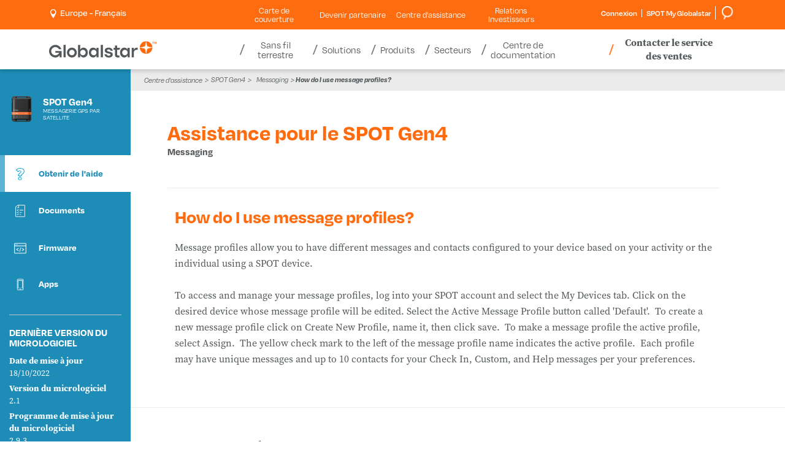

--- FILE ---
content_type: text/html; charset=utf-8
request_url: https://www.globalstar.com/fr-fr/support-center/spot-for-business/spot-gen4/get-help/messaging/how-do-i-use-message-profiles
body_size: 14653
content:

<!DOCTYPE html>
<html class="" lang="fr">
<head id="head">
     <!-- OneTrust Cookies Consent Notice start for globalstar.com -->
<script src="https://cdn.cookielaw.org/scripttemplates/otSDKStub.js" type="text/javascript" charset="UTF-8" data-domain-script="84150f1d-9588-4085-8ae3-a9180ffe7535"></script>
<script type="text/javascript">
    function OptanonWrapper() { }
</script>
<!-- OneTrust Cookies Consent Notice end for globalstar.com -->
    <meta charset="utf-8"/>
    <meta http-equiv="X-UA-Compatible" content="IE=edge" />
    <meta name="viewport" content="width=device-width,initial-scale=1.0" />
    


        <title>How do I use message profiles? | Globalstar FR</title>




    

    <link rel="stylesheet" href="https://use.typekit.net/wqx6zrj.css" />    
<link rel="stylesheet" href="https://d2w3yylw86lskf.cloudfront.net/shared-razor-classes/lib/bootstrap/bootstrap.min.css" />
<link rel="stylesheet" href="/dist/styles/globalstar.css?v=HA8gVPZM3_rsGR3KtR1vtrkZD-zNY7wZj7LhThZxe0o" />
    <script src="https://d2w3yylw86lskf.cloudfront.net/shared-razor-classes/lib/jquery/jquery.min.js" type="text/javascript"></script>
<script src="/dist/js/globalstar-scripts.js?v=19C6GCu3bNS8bzN9FEgOhjLRNB-9dQzsrW5MPBc56QQ"></script>
<script src="https://d2w3yylw86lskf.cloudfront.net/shared-razor-classes/lib/bootstrap/bootstrap.bundle.min.js" type="text/javascript"></script>
<script src="https://d2w3yylw86lskf.cloudfront.net/shared-razor-classes/lib/utm-tracking.js" type="text/javascript"></script>

<script>
    
    function openCookieSettings() {
        // Select the button using its ID
        const button = document.getElementById("ot-sdk-btn");

        // Check if the element was found
        if (button) {
            // Programmatically call the click() method
            button.click();
        } else {
            console.error("Button element not found!");
        }
    }

    $(document).ready(function(){
      $('.open-cookie-settings').on("click", function(e){
        openCookieSettings();
      });
    });
   
</script>

     
    <link rel="stylesheet" href="/dist/styles/globalstar-supportcenterproduct.css?v=VHAInmFEJ9Hu1IDlMp-JR6zwNJH-1DPhDlmuTaX0Gt8" />


    <!-- Google Tag Manager -->
<script>(function(w,d,s,l,i){w[l]=w[l]||[];w[l].push({'gtm.start':
new Date().getTime(),event:'gtm.js'});var f=d.getElementsByTagName(s)[0],
j=d.createElement(s),dl=l!='dataLayer'?'&l='+l:'';j.async=true;j.src=
'https://www.googletagmanager.com/gtm.js?id='+i+dl;f.parentNode.insertBefore(j,f);
})(window,document,'script','dataLayer','GTM-M6JP6ZF');</script>
<!-- End Google Tag Manager -->
    
    <link rel="shortcut icon" type="image/jpg" href="https://www.globalstar.com:443/getmedia/bf884772-0789-4097-a9ec-30d638ab91a1/favicon-48.png?width=48&amp;height=48&amp;ext=.png" />

    <link rel="apple-touch-icon" href="/apple-touch-icon-180x180.png" />
    


<meta property="og:image" content="https://www.globalstar.com/getmedia/e349d929-0e2e-4d24-9481-4567e02ce472/globalstar-share.png" />
    <meta name="build" content="release/WTP-14674-1">
</head>
<body>
    <!-- Google Tag Manager (noscript) -->
<noscript><iframe src="https://www.googletagmanager.com/ns.html?id=GTM-M6JP6ZF"
height="0" width="0" style="display:none;visibility:hidden"></iframe></noscript>
<!-- End Google Tag Manager (noscript) -->
    <div class="page">
        <header class="header">
            <section class="fixed-header nav-down">
                

<section class="utilities-container">
    <div class="container">
	    <div class="row">
            <div class="col-lg-3 col-md-4 col-sm-6 col-5">
			    <span class="d-lg-none">
                    <a aria-label="Home" href="/">
                        <svg style="max-width:175px;" id="GlobalstarLogoMobile" xmlns="http://www.w3.org/2000/svg" viewBox="0 0 658.1675 99.6545">
                            <defs>
                                <style type="text/css">
                                    .logo-globalstar {
                                        fill: #54585a;
                                    }

                                    .logo-star {
                                        fill: #ff6c10;
                                    }
                                </style>
                            </defs>
                            <g id="Layer_1-2" data-name="Layer 1">
                                <g>
                                    <g>
                                        <g>
                                            <path class="logo-star" d="M587.0569,30.6663c2.4435-2.44,6.1407-18.3104,7.3739-30.6663-20.86.3286-37.7065,17.1743-38.0364,38.034,12.3615-1.2287,28.2193-4.928,30.6625-7.3677Z" />
                                            <path class="logo-star" d="M603.0455,30.6663C600.602,28.2262,596.9048,12.3558,595.6716,0c20.86.3286,37.7065,17.1743,38.0364,38.034-12.3615-1.2287-28.2193-4.928-30.6625-7.3677Z" />
                                            <path class="logo-star" d="M587.0569,46.6473c2.4435,2.44,6.1407,18.3104,7.3739,30.6663-20.86-.3286-37.7065-17.1743-38.0364-38.034,12.3615,1.2287,28.2193,4.928,30.6625,7.3677Z" />
                                            <path class="logo-star" d="M603.0455,46.6473c-2.4435,2.44-6.1407,18.3104-7.3739,30.6663,20.86-.3286,37.7065-17.1743,38.0364-38.034-12.3615,1.2287-28.2193,4.928-30.6625,7.3677Z" />
                                        </g>
                                        <g>
                                            <rect class="logo-globalstar" x="88.5945" y="22.3437" width="13.3115" height="76.073" />
                                            <rect class="logo-globalstar" x="317.0368" y="22.3437" width="13.3115" height="76.073" />
                                            <path class="logo-globalstar" d="M139.9598,52.5908c9.3057,0,16.8762,7.5707,16.8762,16.8763s-7.5706,16.8763-16.8762,16.8763-16.8762-7.5707-16.8762-16.8763,7.5706-16.8763,16.8762-16.8763M139.9598,39.2812c-16.6711,0-30.186,13.5147-30.186,30.186s13.5149,30.186,30.186,30.186,30.186-13.5147,30.186-30.186-13.5146-30.186-30.186-30.186h0Z" />
                                            <path class="logo-globalstar" d="M417.3972,81.6314v-29.1557h13.7876l5.0771-11.9612h-18.8648v-14.2507h-13.3818v14.2507h-8.4973v11.9612h8.4973v29.0522c0,15.4097,7.582,19.1721,27.1695,17.8904v-12.2737c-10.0166,0-13.7876.7163-13.7876-5.5132Z" />
                                            <path class="logo-globalstar" d="M234.163,53.8126c-2.208-4.5212-5.2891-8.1103-9.1611-10.6665-3.8848-2.5645-8.4121-3.865-13.456-3.865-4.3457,0-8.0713.8125-11.0742,2.4158-3.0049,1.6055-5.4531,3.833-7.2744,6.6196-.6982,1.0674-1.3232,2.2078-1.8721,3.4145v-29.3874h-13.3115v76.0729h12.3994l.1045-.8992c.1992-1.71.3857-3.8779.5557-6.446.1299-2.0107.2109-3.8909.2393-5.6099.5742,1.3186,1.2285,2.5962,1.9609,3.8271,1.8096,3.0415,4.2422,5.5498,7.2314,7.458,3.0166,1.927,6.7314,2.9038,11.041,2.9038,4.9111,0,9.3711-1.3005,13.2568-3.8647,3.8682-2.5544,6.9814-6.1396,9.2549-10.6548,2.2656-4.5012,3.4141-9.7334,3.4141-15.5532,0-5.9641-1.1133-11.2681-3.3086-15.7651ZM207.6425,86.3433c-9.3208,0-16.8765-7.5557-16.8765-16.8762s7.5557-16.8762,16.8765-16.8762,16.876,7.5557,16.876,16.8762-7.5557,16.8762-16.876,16.8762Z" />
                                            <path class="logo-globalstar" d="M290.4433,40.515v11.2161c-.5488-1.2068-1.1738-2.3472-1.8721-3.4145-1.8213-2.7866-4.2695-5.0142-7.2744-6.6196-3.0029-1.6033-6.7285-2.4158-11.0742-2.4158-5.0439,0-9.5713,1.3005-13.456,3.865-3.8721,2.5562-6.9531,6.1453-9.1611,10.6665-2.1953,4.4971-3.3086,9.801-3.3086,15.7651,0,5.8198,1.1484,11.052,3.4141,15.5532,2.2734,4.5151,5.3867,8.1003,9.2549,10.6548,3.8857,2.5642,8.3457,3.8647,13.2568,3.8647,4.3096,0,8.0244-.9768,11.041-2.9038,2.9893-1.9082,5.4219-4.4165,7.2314-7.458.7324-1.231,1.3867-2.5085,1.9609-3.8271.0283,1.719.1094,3.5991.2393,5.6099.1699,2.5681.3564,4.7361.5557,6.446l.1045.8992h12.3994v-57.9016h-13.3115ZM274.1259,86.3433c-9.3208,0-16.8765-7.5557-16.8765-16.8762s7.5557-16.8762,16.8765-16.8762,16.876,7.5557,16.876,16.8762-7.5557,16.8762-16.876,16.8762Z" />
                                            <path class="logo-globalstar" d="M481.4078,40.515v11.2161c-.5488-1.2068-1.1738-2.3472-1.8721-3.4145-1.8213-2.7866-4.2695-5.0142-7.2744-6.6196-3.0029-1.6033-6.7285-2.4158-11.0742-2.4158-5.0439,0-9.5713,1.3005-13.456,3.865-3.8721,2.5562-6.9531,6.1453-9.1611,10.6665-2.1953,4.4971-3.3086,9.801-3.3086,15.7651,0,5.8198,1.1484,11.052,3.4141,15.5532,2.2734,4.5151,5.3867,8.1003,9.2549,10.6548,3.8857,2.5642,8.3457,3.8647,13.2568,3.8647,4.3096,0,8.0244-.9768,11.041-2.9038,2.9893-1.9082,5.4219-4.4165,7.2314-7.458.7324-1.231,1.3867-2.5085,1.9609-3.8271.0283,1.719.1094,3.5991.2393,5.6099.1699,2.5681.3564,4.7361.5557,6.446l.1045.8992h12.3994v-57.9016h-13.3115ZM465.0905,86.3433c-9.3208,0-16.8765-7.5557-16.8765-16.8762s7.5557-16.8762,16.8765-16.8762,16.876,7.5557,16.876,16.8762-7.5557,16.8762-16.876,16.8762Z" />
                                            <path class="logo-globalstar" d="M77.284,59.7324h-38.6274v10.856h23.4564c-3.7892,9.2336-12.8735,15.7555-23.4564,15.7555-13.9761,0-25.3461-11.3703-25.3461-25.3462s11.37-25.3463,25.3461-25.3463c9.5868,0,17.942,5.3534,22.2474,13.2244h14.4532c-5.0842-15.4098-19.5866-26.5349-36.7005-26.5349C17.3073,22.341,0,39.6482,0,60.9977s17.3073,38.6568,38.6567,38.6568c18.0786,0,23.5165-11.3523,25.3451-14.4969l.8926,13.2592h12.3896v-38.6843Z" />
                                            <path class="logo-globalstar" d="M540.5336,39.2811c-4.3457,0-8.0713.8125-11.0742,2.4158-3.0049,1.6055-5.4531,3.833-7.2744,6.6196-.6983,1.0674-1.3233,2.2078-1.8721,3.4145v-11.2161h-13.3115v57.9017h13.3115v-33.2681c1.9079-7.2281,8.4899-12.5577,16.3174-12.5577,2.2856,0,4.4646.4553,6.4526,1.2786v-14.4728c-.8343-.0764-1.684-.1156-2.5493-.1156Z" />
                                            <path class="logo-globalstar" d="M387.7849,72.7332c-1.2394-1.8739-3.1966-3.3087-5.5499-4.4646-3.5917-1.7643-8.1068-2.8783-12.4062-3.9081-7.5737-1.8141-14.4765-3.3681-14.4765-7.7596,0-9.0426,21.8206-8.7996,20.958,2.0876h14.3828c-.2041-3.5903-1.3779-6.8642-3.5195-9.8205-2.1416-2.9574-5.0488-5.299-8.7207-7.0229-3.3438-1.5699-7.0864-2.4179-13.0293-2.5584-6.2781.0231-10.1731.7945-13.4883,2.319-3.3662,1.5489-5.9512,3.6611-7.752,6.3364-1.8027,2.6762-2.7031,5.6326-2.7031,8.8701,0,9.8663,7.2134,13.3218,9.8438,14.5735,2.9518,1.4048,11.1055,3.6151,16.7156,4.8181,4.6846,1.0045,8.7814,1.8192,8.7814,6.1407,0,6.5439-10.0248,6.4543-11.7048,6.4543-5.5936-.063-11.3522-2.8454-10.9009-8.542h-14.3828c.2041,3.5903,1.3779,6.8642,3.5195,9.8205,2.1416,2.9574,5.0488,5.299,8.7207,7.0229,3.3133,1.5555,7.0186,2.4023,12.8676,2.5543,6.5082,0,10.829-.4242,15.2627-2.3149,5.09-2.1706,7.7869-6.3363,7.7869-6.3364,1.2404-1.8414,2.0536-3.8155,2.4402-5.9225,1.5174-7.2418-2.645-12.3471-2.6453-12.3474Z" />
                                        </g>
                                    </g>
                                    <g>
                                        <path class="logo-star" d="M639.3325,16.0079h-2.666V5.628h-3.4238v-2.2241h9.5146v2.2241h-3.4248v10.3799Z" />
                                        <path class="logo-star" d="M650.0298,16.0079l-3.0361-9.8857h-.0703c.0107.2358.0283.5889.0527,1.0591.0234.4712.0469.9771.0703,1.5186.0234.541.0352,1.0234.0352,1.4473v5.8608h-2.3828V3.4039h3.6367l2.9834,9.6382h.0527l3.1602-9.6382h3.6357v12.604h-2.4883v-5.9668c0-.3999.0088-.8589.0264-1.377.0176-.5176.0352-1.0088.0527-1.4741.0176-.4644.0322-.8145.0439-1.0503h-.0703l-3.248,9.8682h-2.4541Z" />
                                    </g>
                                </g>
                            </g>
                        </svg>
                    </a>
			    </span>
			    <div id="langSelect" runat="server" class="language-selector login-cart-container">
				    <ul class="d-none d-lg-block">
					    <li ID="loginSelection" class="login-selector">
						    <a id="desktopRegionSelect" style="cursor:pointer"><img src="/getmedia/4150a399-c777-4894-81c7-03a8687fd708/location-white.png" width="16" height="25" alt="Pinpoint" style="height:15px;width:auto;" /> &nbsp;<p style="display:inline-block;margin:0px;vertical-align: top;color:#fff;">Europe - Fran&#xE7;ais</p></a>        
					    </li>
				    </ul>
			    </div>
            </div>

            <div class="col-lg-6 sub-menu-div d-none d-lg-block">
                <ul class="sub-menu">
                            <li class="sub-nav-item mobile-toggle-nav-item">
                                <a class="util__link" href="/coverage-maps" >Carte de couverture <span class="caret d-lg-none"></span></a>
                            </li>  
                            <li class="sub-nav-item mobile-toggle-nav-item">
                                <a class="util__link" href="/partner-with-us" >Devenir partenaire <span class="caret d-lg-none"></span></a>
                            </li>  
                            <li class="sub-nav-item mobile-toggle-nav-item">
                                <a class="util__link" href="/support-center" >Centre d'assistance <span class="caret d-lg-none"></span></a>
                            </li>  
                            <li class="sub-nav-item mobile-toggle-nav-item">
                                <a class="util__link" href="https://investors.globalstar.com/"  target=&#x27;_blank&#x27; >Relations Investisseurs <span class="caret d-lg-none"></span></a>
                            </li>  
                </ul>
            </div>

            <div class="col-lg-3 col-md-8 col-sm-6 col-7">
			    <div class="login-smg ">
				    <div class="login-smg-container d-none d-lg-block">

					    <div id="langSelect2" runat="server" class="language-selector login-cart-container">
						    <ul class="d-md-none d-lg-none">
							    <li class="login-selector">
								    <a aria-expanded="true" aria-haspopup="true" data-toggle="dropdown" href="#">
									    <img class="visible-xs" src="/getmedia/bb36686a-99e3-4f14-937b-5068194f7396/icon-globe-header.svg" height="22" alt="Globe header icon" />
								    </a>
								    <ul class="dropdown-menu top-nav-dropdown">
									    <li class="close-dropdown">&times;</li>
									    <li><a href="http://www.globalstar.co.jp/">Japan (日本語)</a></li>
								    </ul>
							    </li>
						    </ul>
					    </div>

					    <ul class="login-ul">
						    <li ID="helloDropdown" runat="server" class="login-selector login">
							    <a href="https://myaccount.globalstar.com/en/home" target="_blank" rel="noopener noreferrer" id="loginDropdown">
								    Connexion
							    </a>
						    </li>
						    <li class="smg-selector login-selector">
                                <a href="https://www.spotmyglobalstar.com/login" target="_blank" rel="noopener noreferrer"><span class="d-none d-md-block" style="margin-left:7px;">SPOT My Globalstar</span> </a>
						    </li>
                            <li class="smg-selector login-selector">
                                <a href="/search"><span class="d-none d-md-block" style="margin-left:7px;"><img src="/getmedia/7ef2ca4b-9506-4515-9a60-875785b90234/search.png" width="49" height="45" alt="Search" style="height:22px;width:auto;"/></span> </a>
						    </li>
					    </ul>
				    </div>


                    <a class="d-lg-none" target="_blank" rel="noopener noreferrer" href="https://myaccount.globalstar.com/en/home" id="mobileLoginDropdown">
                        <img src="/getmedia/3885239a-3128-40ef-b2b5-558c185b9ef5/my-account-icon-blue.png" alt="My Account Icon" width="14" height="18" class="mobile-my-account-icon" />
                    </a>

                    <a href="/search" class="d-lg-none"><img src="/getmedia/eb250942-19e3-44c5-8c0a-7cea328ad698/search-icon-gray.png" alt="Search" height="18" width="15" style="height:18px;margin-top:12px;vertical-align:top;margin-right:12px;" /></a>

                    <div class="main-nav-contact-sales-li d-none d-md-inline-block d-lg-none">
				        <a href="/where-to-buy/contact-sales" class="main-nav-contact-sales">Contacter le service des ventes</a>
			        </div>

                    <div class="navbar-header d-lg-none">
					    <button class="navbar-toggle collapsed" data-bs-target="#globalstar-main-navigation-bs" data-bs-toggle="collapse" type="button"><span class="icon-bar"></span> <span class="icon-bar"></span> <span class="icon-bar"></span> <span class="visually-hidden-focusable">Toggle navigation</span></button>
				    </div>
			    </div>
            </div>
	    </div>
    </div>
</section>

<section class="header-container">
    <div class="container">
	    <div class="row">
		    <div class="main-navigation">
                <nav class="navbar navbar-default">
	                <div class="collapse navbar-collapse" id="globalstar-main-navigation-bs">
                        <div class="row">
                            <div class="col-3 col-lg-3" style="padding:0px;">
		                        <span class="d-none d-lg-block">
                                    <a aria-label="Home" href="/">
                                        <svg style="max-width:175px;height:65px;" id="GlobalstarLogoDesktop" xmlns="http://www.w3.org/2000/svg" viewBox="0 0 658.1675 99.6545">
                                            <defs>
                                                <style type="text/css">
                                                    .logo-globalstar {
                                                        fill: #54585a;
                                                    }

                                                    .logo-star {
                                                        fill: #ff6c10;
                                                    }
                                                </style>
                                            </defs>
                                            <g id="Layer_1-2" data-name="Layer 1">
                                                <g>
                                                    <g>
                                                        <g>
                                                            <path class="logo-star" d="M587.0569,30.6663c2.4435-2.44,6.1407-18.3104,7.3739-30.6663-20.86.3286-37.7065,17.1743-38.0364,38.034,12.3615-1.2287,28.2193-4.928,30.6625-7.3677Z" />
                                                            <path class="logo-star" d="M603.0455,30.6663C600.602,28.2262,596.9048,12.3558,595.6716,0c20.86.3286,37.7065,17.1743,38.0364,38.034-12.3615-1.2287-28.2193-4.928-30.6625-7.3677Z" />
                                                            <path class="logo-star" d="M587.0569,46.6473c2.4435,2.44,6.1407,18.3104,7.3739,30.6663-20.86-.3286-37.7065-17.1743-38.0364-38.034,12.3615,1.2287,28.2193,4.928,30.6625,7.3677Z" />
                                                            <path class="logo-star" d="M603.0455,46.6473c-2.4435,2.44-6.1407,18.3104-7.3739,30.6663,20.86-.3286,37.7065-17.1743,38.0364-38.034-12.3615,1.2287-28.2193,4.928-30.6625,7.3677Z" />
                                                        </g>
                                                        <g>
                                                            <rect class="logo-globalstar" x="88.5945" y="22.3437" width="13.3115" height="76.073" />
                                                            <rect class="logo-globalstar" x="317.0368" y="22.3437" width="13.3115" height="76.073" />
                                                            <path class="logo-globalstar" d="M139.9598,52.5908c9.3057,0,16.8762,7.5707,16.8762,16.8763s-7.5706,16.8763-16.8762,16.8763-16.8762-7.5707-16.8762-16.8763,7.5706-16.8763,16.8762-16.8763M139.9598,39.2812c-16.6711,0-30.186,13.5147-30.186,30.186s13.5149,30.186,30.186,30.186,30.186-13.5147,30.186-30.186-13.5146-30.186-30.186-30.186h0Z" />
                                                            <path class="logo-globalstar" d="M417.3972,81.6314v-29.1557h13.7876l5.0771-11.9612h-18.8648v-14.2507h-13.3818v14.2507h-8.4973v11.9612h8.4973v29.0522c0,15.4097,7.582,19.1721,27.1695,17.8904v-12.2737c-10.0166,0-13.7876.7163-13.7876-5.5132Z" />
                                                            <path class="logo-globalstar" d="M234.163,53.8126c-2.208-4.5212-5.2891-8.1103-9.1611-10.6665-3.8848-2.5645-8.4121-3.865-13.456-3.865-4.3457,0-8.0713.8125-11.0742,2.4158-3.0049,1.6055-5.4531,3.833-7.2744,6.6196-.6982,1.0674-1.3232,2.2078-1.8721,3.4145v-29.3874h-13.3115v76.0729h12.3994l.1045-.8992c.1992-1.71.3857-3.8779.5557-6.446.1299-2.0107.2109-3.8909.2393-5.6099.5742,1.3186,1.2285,2.5962,1.9609,3.8271,1.8096,3.0415,4.2422,5.5498,7.2314,7.458,3.0166,1.927,6.7314,2.9038,11.041,2.9038,4.9111,0,9.3711-1.3005,13.2568-3.8647,3.8682-2.5544,6.9814-6.1396,9.2549-10.6548,2.2656-4.5012,3.4141-9.7334,3.4141-15.5532,0-5.9641-1.1133-11.2681-3.3086-15.7651ZM207.6425,86.3433c-9.3208,0-16.8765-7.5557-16.8765-16.8762s7.5557-16.8762,16.8765-16.8762,16.876,7.5557,16.876,16.8762-7.5557,16.8762-16.876,16.8762Z" />
                                                            <path class="logo-globalstar" d="M290.4433,40.515v11.2161c-.5488-1.2068-1.1738-2.3472-1.8721-3.4145-1.8213-2.7866-4.2695-5.0142-7.2744-6.6196-3.0029-1.6033-6.7285-2.4158-11.0742-2.4158-5.0439,0-9.5713,1.3005-13.456,3.865-3.8721,2.5562-6.9531,6.1453-9.1611,10.6665-2.1953,4.4971-3.3086,9.801-3.3086,15.7651,0,5.8198,1.1484,11.052,3.4141,15.5532,2.2734,4.5151,5.3867,8.1003,9.2549,10.6548,3.8857,2.5642,8.3457,3.8647,13.2568,3.8647,4.3096,0,8.0244-.9768,11.041-2.9038,2.9893-1.9082,5.4219-4.4165,7.2314-7.458.7324-1.231,1.3867-2.5085,1.9609-3.8271.0283,1.719.1094,3.5991.2393,5.6099.1699,2.5681.3564,4.7361.5557,6.446l.1045.8992h12.3994v-57.9016h-13.3115ZM274.1259,86.3433c-9.3208,0-16.8765-7.5557-16.8765-16.8762s7.5557-16.8762,16.8765-16.8762,16.876,7.5557,16.876,16.8762-7.5557,16.8762-16.876,16.8762Z" />
                                                            <path class="logo-globalstar" d="M481.4078,40.515v11.2161c-.5488-1.2068-1.1738-2.3472-1.8721-3.4145-1.8213-2.7866-4.2695-5.0142-7.2744-6.6196-3.0029-1.6033-6.7285-2.4158-11.0742-2.4158-5.0439,0-9.5713,1.3005-13.456,3.865-3.8721,2.5562-6.9531,6.1453-9.1611,10.6665-2.1953,4.4971-3.3086,9.801-3.3086,15.7651,0,5.8198,1.1484,11.052,3.4141,15.5532,2.2734,4.5151,5.3867,8.1003,9.2549,10.6548,3.8857,2.5642,8.3457,3.8647,13.2568,3.8647,4.3096,0,8.0244-.9768,11.041-2.9038,2.9893-1.9082,5.4219-4.4165,7.2314-7.458.7324-1.231,1.3867-2.5085,1.9609-3.8271.0283,1.719.1094,3.5991.2393,5.6099.1699,2.5681.3564,4.7361.5557,6.446l.1045.8992h12.3994v-57.9016h-13.3115ZM465.0905,86.3433c-9.3208,0-16.8765-7.5557-16.8765-16.8762s7.5557-16.8762,16.8765-16.8762,16.876,7.5557,16.876,16.8762-7.5557,16.8762-16.876,16.8762Z" />
                                                            <path class="logo-globalstar" d="M77.284,59.7324h-38.6274v10.856h23.4564c-3.7892,9.2336-12.8735,15.7555-23.4564,15.7555-13.9761,0-25.3461-11.3703-25.3461-25.3462s11.37-25.3463,25.3461-25.3463c9.5868,0,17.942,5.3534,22.2474,13.2244h14.4532c-5.0842-15.4098-19.5866-26.5349-36.7005-26.5349C17.3073,22.341,0,39.6482,0,60.9977s17.3073,38.6568,38.6567,38.6568c18.0786,0,23.5165-11.3523,25.3451-14.4969l.8926,13.2592h12.3896v-38.6843Z" />
                                                            <path class="logo-globalstar" d="M540.5336,39.2811c-4.3457,0-8.0713.8125-11.0742,2.4158-3.0049,1.6055-5.4531,3.833-7.2744,6.6196-.6983,1.0674-1.3233,2.2078-1.8721,3.4145v-11.2161h-13.3115v57.9017h13.3115v-33.2681c1.9079-7.2281,8.4899-12.5577,16.3174-12.5577,2.2856,0,4.4646.4553,6.4526,1.2786v-14.4728c-.8343-.0764-1.684-.1156-2.5493-.1156Z" />
                                                            <path class="logo-globalstar" d="M387.7849,72.7332c-1.2394-1.8739-3.1966-3.3087-5.5499-4.4646-3.5917-1.7643-8.1068-2.8783-12.4062-3.9081-7.5737-1.8141-14.4765-3.3681-14.4765-7.7596,0-9.0426,21.8206-8.7996,20.958,2.0876h14.3828c-.2041-3.5903-1.3779-6.8642-3.5195-9.8205-2.1416-2.9574-5.0488-5.299-8.7207-7.0229-3.3438-1.5699-7.0864-2.4179-13.0293-2.5584-6.2781.0231-10.1731.7945-13.4883,2.319-3.3662,1.5489-5.9512,3.6611-7.752,6.3364-1.8027,2.6762-2.7031,5.6326-2.7031,8.8701,0,9.8663,7.2134,13.3218,9.8438,14.5735,2.9518,1.4048,11.1055,3.6151,16.7156,4.8181,4.6846,1.0045,8.7814,1.8192,8.7814,6.1407,0,6.5439-10.0248,6.4543-11.7048,6.4543-5.5936-.063-11.3522-2.8454-10.9009-8.542h-14.3828c.2041,3.5903,1.3779,6.8642,3.5195,9.8205,2.1416,2.9574,5.0488,5.299,8.7207,7.0229,3.3133,1.5555,7.0186,2.4023,12.8676,2.5543,6.5082,0,10.829-.4242,15.2627-2.3149,5.09-2.1706,7.7869-6.3363,7.7869-6.3364,1.2404-1.8414,2.0536-3.8155,2.4402-5.9225,1.5174-7.2418-2.645-12.3471-2.6453-12.3474Z" />
                                                        </g>
                                                    </g>
                                                    <g>
                                                        <path class="logo-star" d="M639.3325,16.0079h-2.666V5.628h-3.4238v-2.2241h9.5146v2.2241h-3.4248v10.3799Z" />
                                                        <path class="logo-star" d="M650.0298,16.0079l-3.0361-9.8857h-.0703c.0107.2358.0283.5889.0527,1.0591.0234.4712.0469.9771.0703,1.5186.0234.541.0352,1.0234.0352,1.4473v5.8608h-2.3828V3.4039h3.6367l2.9834,9.6382h.0527l3.1602-9.6382h3.6357v12.604h-2.4883v-5.9668c0-.3999.0088-.8589.0264-1.377.0176-.5176.0352-1.0088.0527-1.4741.0176-.4644.0322-.8145.0439-1.0503h-.0703l-3.248,9.8682h-2.4541Z" />
                                                    </g>
                                                </g>
                                            </g>
                                        </svg>
                                        </a>
		                        </span>
                            </div>
                            <div class="col-12 col-lg-6 nav-bar-div">
                                <!-- Desktop White Menu -->
		                        <ul class="nav navbar-nav d-none d-lg-block">

                                        <li class="dropdown main-nav-item mobile-sub-item ">
						                    <a data-bs-toggle="dropdown" role="button" aria-expanded="false">
							                    Sans fil terrestre
						                        <span class="caret d-md-none"></span>
						                    </a>
                                        
						                    <div class="dropdown-menu nav-dropdown remove-width" role="menu">
							                    <div class="nav-promo-section-2">
								                    <ul class="tab">
                                                            <li>
                                                                <a class="tablinks" onmouseover="openNavItem(event, 'Band-n53-main-nav')" href="/terrestrial-wireless/band-n53" >
                                                                    <div class="table-div">
                                                                        <div class="table-row">
                                                                            <div class="table-col">
                                                                            </div>
                                                                            <div class="table-col">
                                                                                Band n53
                                                                                <span class="caret sub-caret d-lg-none" style="transform: rotate(-45deg);"></span>
                                                                            </div>
                                                                        </div>
                                                                    </div>
							                                    </a>
							                                </li> 
                                                            <li>
                                                                <a class="tablinks" onmouseover="openNavItem(event, 'XCOM-RAN-(Radio-Access-Network)-main-nav')" href="/terrestrial-wireless/xcom-ran" >
                                                                    <div class="table-div">
                                                                        <div class="table-row">
                                                                            <div class="table-col">
                                                                            </div>
                                                                            <div class="table-col">
                                                                                XCOM RAN (Radio Access Network)
                                                                                <span class="caret sub-caret d-lg-none" style="transform: rotate(-45deg);"></span>
                                                                            </div>
                                                                        </div>
                                                                    </div>
							                                    </a>
							                                </li> 
							                        </ul>
							                    </div>
							                    <div class="promoText nav-promo-section-3 d-none d-md-inline-block tab-content do-not-show"> 
                                                    <div class="first-view main-nav-tabcontent">
                                                        
                                                    </div>

                                                            <div id="Band-n53-main-nav" class="main-nav-tabcontent">
                                                                <span class="nav-h2">Band n53</span><br />
                                                                
                                                            </div>
                                                            <div id="XCOM-RAN-(Radio-Access-Network)-main-nav" class="main-nav-tabcontent">
                                                                <span class="nav-h2">XCOM RAN (Radio Access Network)</span><br />
                                                                
                                                            </div>
							                    
							                    </div>
					                        </div>
					                    </li>
                                        <li class="dropdown main-nav-item mobile-sub-item ">
						                    <a data-bs-toggle="dropdown" role="button" aria-expanded="false">
							                    Solutions
						                        <span class="caret d-md-none"></span>
						                    </a>
                                        
						                    <div class="dropdown-menu nav-dropdown " role="menu">
							                    <div class="nav-promo-section-2">
								                    <ul class="tab">
                                                            <li>
                                                                <a class="tablinks" onmouseover="openNavItem(event, 'Realm-Enablement-Suite-main-nav')" href="/solutions/realm" >
                                                                    <div class="table-div">
                                                                        <div class="table-row">
                                                                            <div class="table-col">
                                                                                    <img src="https://www.globalstar.com:443/getmedia/1684a1bb-bc85-4183-9e82-7cf8e2e82922/realm-icon.png?width=49&amp;height=49&amp;ext=.png" alt="Nav Icon" class="main-nav-icon" />
                                                                            </div>
                                                                            <div class="table-col">
                                                                                Realm Enablement Suite
                                                                                <span class="caret sub-caret d-lg-none" style="transform: rotate(-45deg);"></span>
                                                                            </div>
                                                                        </div>
                                                                    </div>
							                                    </a>
							                                </li> 
                                                            <li>
                                                                <a class="tablinks" onmouseover="openNavItem(event, 'Asset-Management-main-nav')" href="/solutions/asset-management" >
                                                                    <div class="table-div">
                                                                        <div class="table-row">
                                                                            <div class="table-col">
                                                                                    <img src="https://www.globalstar.com:443/getmedia/844c8b9a-3baf-4e4f-93b7-c83bd190f52f/asset-management-icon.png?width=47&amp;height=53&amp;ext=.png" alt="Nav Icon" class="main-nav-icon" />
                                                                            </div>
                                                                            <div class="table-col">
                                                                                Gestion d'actifs
                                                                                <span class="caret sub-caret d-lg-none" style="transform: rotate(-45deg);"></span>
                                                                            </div>
                                                                        </div>
                                                                    </div>
							                                    </a>
							                                </li> 
                                                            <li>
                                                                <a class="tablinks" onmouseover="openNavItem(event, 'Personnel-Safety-main-nav')" href="/solutions/personnel-safety" >
                                                                    <div class="table-div">
                                                                        <div class="table-row">
                                                                            <div class="table-col">
                                                                                    <img src="https://www.globalstar.com:443/getmedia/7bff5015-8109-4823-b232-dc3957d805e6/personnel-safety-icon.png?width=45&amp;height=47&amp;ext=.png" alt="Nav Icon" class="main-nav-icon" />
                                                                            </div>
                                                                            <div class="table-col">
                                                                                Gestion et sécurité du personnel
                                                                                <span class="caret sub-caret d-lg-none" style="transform: rotate(-45deg);"></span>
                                                                            </div>
                                                                        </div>
                                                                    </div>
							                                    </a>
							                                </li> 
                                                            <li>
                                                                <a class="tablinks" onmouseover="openNavItem(event, 'Emergency-&amp;-Remote-Communications-main-nav')" href="/solutions/emergency-remote-communications" >
                                                                    <div class="table-div">
                                                                        <div class="table-row">
                                                                            <div class="table-col">
                                                                                    <img src="https://www.globalstar.com:443/getmedia/aa5f7fcc-e44c-4344-b15f-d29eb9a20500/emergency-remote-icon.png?width=50&amp;height=50&amp;ext=.png" alt="Nav Icon" class="main-nav-icon" />
                                                                            </div>
                                                                            <div class="table-col">
                                                                                Communications d'urgence et à distance
                                                                                <span class="caret sub-caret d-lg-none" style="transform: rotate(-45deg);"></span>
                                                                            </div>
                                                                        </div>
                                                                    </div>
							                                    </a>
							                                </li> 
                                                            <li>
                                                                <a class="tablinks" onmouseover="openNavItem(event, 'Data-Management-&amp;-Mapping-Services-main-nav')" href="/solutions/spot-my-globalstar" >
                                                                    <div class="table-div">
                                                                        <div class="table-row">
                                                                            <div class="table-col">
                                                                                    <img src="https://www.globalstar.com:443/getmedia/a4615c68-b3ab-408a-b8d2-aad2851085a5/data-management-icon.png?width=49&amp;height=49&amp;ext=.png" alt="Nav Icon" class="main-nav-icon" />
                                                                            </div>
                                                                            <div class="table-col">
                                                                                Les services de cartographie et de gestion de données
                                                                                <span class="caret sub-caret d-lg-none" style="transform: rotate(-45deg);"></span>
                                                                            </div>
                                                                        </div>
                                                                    </div>
							                                    </a>
							                                </li> 
                                                            <li>
                                                                <a class="tablinks" onmouseover="openNavItem(event, 'Embedded-Technology-main-nav')" href="/solutions/embedded-solutions" >
                                                                    <div class="table-div">
                                                                        <div class="table-row">
                                                                            <div class="table-col">
                                                                                    <img src="https://www.globalstar.com:443/getmedia/f16db7fe-a8f2-4030-b44e-302ccf31960f/embedded-solutions-icon.png?width=51&amp;height=51&amp;ext=.png" alt="Nav Icon" class="main-nav-icon" />
                                                                            </div>
                                                                            <div class="table-col">
                                                                                Technologie intégrée
                                                                                <span class="caret sub-caret d-lg-none" style="transform: rotate(-45deg);"></span>
                                                                            </div>
                                                                        </div>
                                                                    </div>
							                                    </a>
							                                </li> 
							                        </ul>
							                    </div>
							                    <div class="promoText nav-promo-section-3 d-none d-md-inline-block tab-content show-nav-desc"> 
                                                    <div class="first-view main-nav-tabcontent">
                                                        <span class="nav-h2">SOLUTIONS</span>
<br />
Globalstar vous propose des solutions qui révolutionnent la façon dont vous œuvrez sur le terrain et vous assure un environnement de travail toujours branché et connecté. Nous vous aidons à développer une approche optimisée qui convient le mieux à votre entreprise en personnalisant la solution dont vous avez besoin pour être efficace et productif.
                                                    </div>

                                                            <div id="Realm-Enablement-Suite-main-nav" class="main-nav-tabcontent">
                                                                <span class="nav-h2">Realm Enablement Suite</span><br />
                                                                Pour vos applications télématiques et de traçage d&#39;actifs qui sont trop importantes pour dépendre du cellulaire, la suite d&#39;activation Realm transforme vos données à la périphérie, en réduisant le temps de développement et les coûts de transmission par satellite tout en créant des fonctionnalités que vous n&#39;auriez jamais imaginées possibles auparavant. &nbsp;La plateforme d&#39;activation d&#39;applications vous fournit les outils dont vous avez besoin pour développer des applications exploitant l&#39;intelligence artificielle afin de transmettre des données intelligentes à vos systèmes télématiques et analytiques.<br />
<br />
<a class="main-nav-button" href="/solutions/realm">EN SAVOIR PLUS</a>
                                                            </div>
                                                            <div id="Asset-Management-main-nav" class="main-nav-tabcontent">
                                                                <span class="nav-h2">Gestion d'actifs</span><br />
                                                                Suivez et surveillez votre parc de véhicules et vos équipements pour prévenir les sinistres ou gérer les alertes de vol et de récupération. Les produits Globalstar sont abordables et offrent une couverture mondiale qui permet à votre entreprise de rester connectée et de continuer à progresser.<br />
<br />
<a class="main-nav-button" href="/solutions/asset-management">EN SAVOIR PLUS</a>
                                                            </div>
                                                            <div id="Personnel-Safety-main-nav" class="main-nav-tabcontent">
                                                                <span class="nav-h2">Gestion et sécurité du personnel</span><br />
                                                                Protégez de manière proactive les travailleurs solitaires et à distance en leur offrant un niveau de sécurité lorsqu&#39;ils exercent leurs activités hors de portée cellulaire. Assurez la sécurité de tous vos employés de terrain grâce à des ÉPI qui assurent une connectivité par satellite, des communications et la possibilité de recevoir une intervention d&#39;urgence en pressant un seul bouton. Il a été démontré que cet ÉPI permet de sauver des vies lorsque survient un imprévu.<br />
<br />
<a class="main-nav-button" href="/solutions/personnel-safety">EN SAVOIR PLUS</a>
                                                            </div>
                                                            <div id="Emergency-&amp;-Remote-Communications-main-nav" class="main-nav-tabcontent">
                                                                <span class="nav-h2">Communications d'urgence et à distance</span><br />
                                                                Restez en contact avec vos employés de terrain et suivez la localisation de vos équipements et de vos actifs peu importe où ils sont, en particulier lorsque les infrastructures terrestres locales sont en panne. Assurez la sécurité de vos employés grâce à un moyen de communication et d&#39;intervention d&#39;urgence viable et redondant.<br />
<br />
<a class="main-nav-button" href="/solutions/emergency-remote-communications">EN SAVOIR PLUS</a>
                                                            </div>
                                                            <div id="Data-Management-&amp;-Mapping-Services-main-nav" class="main-nav-tabcontent">
                                                                <span class="nav-h2">Les services de cartographie et de gestion de données</span><br />
                                                                Les solutions satellites commerciales de l&#39;IdO permettent une surveillance et une gestion automatisées en un seul un coup d&rsquo;œil, au moyen des mises à jour transmises presqu&rsquo;en temps réel qui vous permettent une perspective générale sur l&#39;ensemble de vos opérations. Maintenez et développez vos performances opérationnelles tout en renforçant et en automatisant les processus internes pour une croissance soutenue de votre entreprise grâce à l&#39;utilisation des services Mon Globalstar SPOT ou de cartographie SPOT.<br />
<br />
<a class="main-nav-button" href="/solutions/spot-my-globalstar">EN SAVOIR PLUS</a>
                                                            </div>
                                                            <div id="Embedded-Technology-main-nav" class="main-nav-tabcontent">
                                                                <span class="nav-h2">Technologie intégrée</span><br />
                                                                Les émetteurs satellites intégrés permettent aux développeurs de concevoir, développer et fabriquer rapidement leurs propres produits FEO pour satellites. Intégrez les jeux de puces de Globalstar dans les produits utilisés pour le suivi des véhicules et des équipements, le suivi des animaux ou de la faune sauvage, la surveillance et le reporting des données à distance pour les secteurs industriels ou agricoles. Avec une couverture mondiale bien au-delà de la portée des services cellulaires traditionnels, il vous est possible de transmettre des données avec une solution qui est évolutive et ne nécessite aucune infrastructure supplémentaire.<br />
<br />
<a class="main-nav-button" href="/solutions/embedded-solutions">EN SAVOIR PLUS</a>
                                                            </div>
							                    
							                    </div>
					                        </div>
					                    </li>
                                        <li class="dropdown main-nav-item mobile-sub-item ">
						                    <a data-bs-toggle="dropdown" role="button" aria-expanded="false">
							                    Produits
						                        <span class="caret d-md-none"></span>
						                    </a>
                                        
						                    <div class="dropdown-menu nav-dropdown " role="menu">
							                    <div class="nav-promo-section-2">
								                    <ul class="tab">
                                                            <li>
                                                                <a class="tablinks" onmouseover="openNavItem(event, 'Industrial-IoT-Asset-Tracking-main-nav')" href="/products/iot" >
                                                                    <div class="table-div">
                                                                        <div class="table-row">
                                                                            <div class="table-col">
                                                                                    <img src="https://www.globalstar.com:443/getmedia/a088188e-44a4-432b-aef0-ab09434f17c4/icon-commercial-iot.png?width=57&amp;height=53&amp;ext=.png" alt="Nav Icon" class="main-nav-icon" />
                                                                            </div>
                                                                            <div class="table-col">
                                                                                IdO Commercial
                                                                                <span class="caret sub-caret d-lg-none" style="transform: rotate(-45deg);"></span>
                                                                            </div>
                                                                        </div>
                                                                    </div>
							                                    </a>
							                                </li> 
                                                            <li>
                                                                <a class="tablinks" onmouseover="openNavItem(event, 'SPOT-Satellite-Devices-main-nav')" href="/products/spot-for-business" >
                                                                    <div class="table-div">
                                                                        <div class="table-row">
                                                                            <div class="table-col">
                                                                                    <img src="https://www.globalstar.com:443/getmedia/b1a13f3e-f380-4c19-83f0-33075f3e3f4d/icon-sfb.png?width=54&amp;height=59&amp;ext=.png" alt="Nav Icon" class="main-nav-icon" />
                                                                            </div>
                                                                            <div class="table-col">
                                                                                SPOT Pour Entreprises
                                                                                <span class="caret sub-caret d-lg-none" style="transform: rotate(-45deg);"></span>
                                                                            </div>
                                                                        </div>
                                                                    </div>
							                                    </a>
							                                </li> 
							                        </ul>
							                    </div>
							                    <div class="promoText nav-promo-section-3 d-none d-md-inline-block tab-content show-nav-desc"> 
                                                    <div class="first-view main-nav-tabcontent">
                                                        <span class="nav-h2">PRODUITS</span>
<br />
<br />
<a class="main-nav-button" href="/products">Tous les produits</a>
                                                    </div>

                                                            <div id="Industrial-IoT-Asset-Tracking-main-nav" class="main-nav-tabcontent">
                                                                <span class="nav-h2">IdO Commercial</span><br />
                                                                Les appareils IdO satellites vous permettent de surveiller votre entreprise à distance et de bénéficier d&#39;un suivi presqu&#39;en temps réel grâce au réseau de satellites LEO de Globalstar. Optimisez vos activités, surveillez et gérez vos actifs, assurez-vous d&#39;une redondance des réseaux de communication terrestres et restez compétitif dans un marché mondial ultra connecté.<br />
<br />
<a class="main-nav-button" href="/products/iot">EN SAVOIR PLUS</a>
<div class="nav-products"><div class="nav-products">
<div class="nav-item-div">
<div class="nav-item-image"><a href="/products/iot/rm200m"><img alt="RM200M" class="img-responsive" loading="lazy" src="/getmetafile/ca702505-0880-4cd1-9e58-88510619b959/rm200m-1" />RM200M</a></div>
</div>

<div class="nav-item-div">
<div class="nav-item-image"><a href="/products/iot/rm200m-development-kit"><img alt="RM200M Dev Kit" class="img-responsive" loading="lazy" src="/getmetafile/42566481-e663-40ea-9fe3-29f3fae8e55b/rm200-dev-kit-1" />RM200M Dev Kit</a></div>
</div>

<div class="nav-item-div">
<div class="nav-item-image"><a href="/products/iot/integrity-150"><img alt="Integrity 150" class="img-responsive" loading="lazy" src="/getmetafile/126117f0-c51c-4952-9889-6351b164a9f9/integrity150_1" />Integrity 150</a></div>
</div>

<div class="nav-item-div">
<div class="nav-item-image"><a href="/products/iot/st150m"><img alt="ST150M" class="img-responsive" loading="lazy" src="/getmetafile/a63145b0-71a2-49cb-8762-2dd13eb94c1d/ST150MModule_A" />ST150M</a></div>
</div>

<div class="nav-item-div">
<div class="nav-item-image"><a href="/products/iot/st150m-development-kit"><img alt="ST150M Dev Kit" class="img-responsive" loading="lazy" src="/getmetafile/ab5e91cb-a269-40c8-a4db-083768b8b949/ST150Devkit_A" />ST150M Dev Kit</a></div>
</div>

<div class="nav-item-div">
<div class="nav-item-image"><a href="/products/iot/smartone-solar"><img alt="S1S" class="img-responsive" loading="lazy" src="/getmedia/464065e4-fadc-4705-9374-09722990fce2/SmartOneSolar_front.png" />SmartOne Solar</a></div>
</div>

<div class="nav-item-div">
<div class="nav-item-image"><a href="/products/iot/gsatsolar"><img alt="GSatSolar" class="img-responsive" loading="lazy" src="/getmetafile/ad0343cb-5d2c-4ddf-ac80-a94934a3f155/GSatSolar_1" />GSatSolar</a></div>
</div>

<div class="nav-item-div">
<div class="nav-item-image"><a href="/products/iot/smartone-c"><img alt="S1C" class="img-responsive" loading="lazy" src="/getmedia/22a8160f-822a-4545-89a6-7ed875ea16fc/SmartOne_c.png" />SmartOne C</a></div>
</div>

<div class="nav-item-div">
<div class="nav-item-image"><a href="/products/iot/stx3"><img alt="STX3" class="img-responsive" loading="lazy" src="/getmedia/30f30d9b-fc85-4c0f-9742-f480f4c00abf/STX3_quarter.png" />STX3</a></div>
</div>
</div>
</div>
                                                            </div>
                                                            <div id="SPOT-Satellite-Devices-main-nav" class="main-nav-tabcontent">
                                                                <span class="nav-h2">SPOT Pour Entreprises</span><br />
                                                                Les appareils de messagerie par satellite SPOT sont abordables et fiables tout en offrant des services de suivi de localisation et de messagerie dans un contexte de gestion de la sécurité du personnel. Ces appareils sont dotés d&#39;une technologie de sauvetage, d&#39;un bouton SOS à une seule touche qui vous met en contact avec les équipes d&#39;intervention d&#39;urgence locales à travers le monde.<br />
<br />
<a class="main-nav-button" href="/products/spot-for-business">EN SAVOIR PLUS</a>
<div class="nav-products">
<div class="nav-item-div">
<div class="nav-item-image"><a href="/products/spot-for-business/spot-x"><img alt="SPOT X" class="img-responsive" loading="lazy" src="/getmedia/bc354b6f-6e6f-45db-895d-c3f5295e494d/SPOT_X.png" />SPOT X</a></div>
</div>

<div class="nav-item-div">
<div class="nav-item-image"><a href="/products/spot-for-business/spot-gen4"><img alt="SPOT Gen4" class="img-responsive" loading="lazy" src="/getmedia/ea9a8621-a564-4108-b84c-7f54c81a80ec/SPOT-Gen4.png" />SPOT Gen4</a></div>
</div>

<div class="nav-item-div">
<div class="nav-item-image"><a href="/products/spot-for-business/spot-trace"><img alt="SPOT Trace" class="img-responsive" loading="lazy" src="/getmedia/b56fc3f0-1b59-4edd-8375-a878c0b4ae83/spot_trace_ecom.png" />SPOT Trace</a></div>
</div>
</div>

                                                            </div>
							                    
							                    </div>
					                        </div>
					                    </li>
                                        <li class="dropdown main-nav-item mobile-sub-item ">
						                    <a href="/industries">
							                    Secteurs
						                        <span class="caret d-md-none"></span>
						                    </a>
                                        
						                    <div class="dropdown-menu nav-dropdown remove-width" role="menu">
							                    <div class="nav-promo-section-2">
								                    <ul class="tab">
							                        </ul>
							                    </div>
							                    <div class="promoText nav-promo-section-3 d-none d-md-inline-block tab-content do-not-show"> 
                                                    <div class="first-view main-nav-tabcontent">
                                                        
                                                    </div>

							                    
							                    </div>
					                        </div>
					                    </li>
                                        <li class="dropdown main-nav-item mobile-sub-item ">
						                    <a href="/resource-center">
							                    Centre de documentation
						                        <span class="caret d-md-none"></span>
						                    </a>
                                        
						                    <div class="dropdown-menu nav-dropdown remove-width" role="menu">
							                    <div class="nav-promo-section-2">
								                    <ul class="tab">
							                        </ul>
							                    </div>
							                    <div class="promoText nav-promo-section-3 d-none d-md-inline-block tab-content do-not-show"> 
                                                    <div class="first-view main-nav-tabcontent">
                                                        
                                                    </div>

							                    
							                    </div>
					                        </div>
					                    </li>
		                        </ul>
                                <!-- Mobile Blue Menu -->
                                <ul class="nav navbar-nav d-lg-none">
			                        <li class="d-lg-none">
				                        <div class="mobile-language-selector d-lg-none">
                                            <a id="mobileRegionSelect">
                                                <img src="/getmedia/4150a399-c777-4894-81c7-03a8687fd708/location-white.png" alt="Pinpoint" style="height:13px;" /> &nbsp;<p style="display:inline-block;margin:0px;vertical-align: middle;font-weight:600;font-size:13px;">Europe - Fran&#xE7;ais</p>
                                            </a>
                                        </div>
			                        </li>

                                        <li class="sub-nav-item mobile-toggle-nav-item">
						                    <a data-bs-toggle="dropdown" role="button" aria-expanded="false">
							                    Sans fil terrestre
						                        <span class="caret d-md-none"></span>
						                    </a>
                                        
						                    <div class="dropdown-menu nav-dropdown remove-width" role="menu">
							                    <div class="nav-promo-section-2">
								                    <ul class="tab">
                                                            <li>
                                                                <a class="tablinks" href="/terrestrial-wireless/band-n53" >
                                                                     Band n53         
							                                    </a>
							                                </li> 
                                                            <li>
                                                                <a class="tablinks" href="/terrestrial-wireless/xcom-ran" >
                                                                     XCOM RAN (Radio Access Network)         
							                                    </a>
							                                </li> 
							                        </ul>
							                    </div>
							                    <div class="promoText nav-promo-section-3 d-none d-md-inline-block tab-content do-not-show"> 
                                                    <div class="first-view main-nav-tabcontent">
                                                        
                                                    </div>

                                                            <div id="Band-n53-mobile-main-nav" class="main-nav-tabcontent">
                                                                <span class="nav-h2">Band n53</span><br />
                                                                
                                                            </div>
                                                            <div id="XCOM-RAN-(Radio-Access-Network)-mobile-main-nav" class="main-nav-tabcontent">
                                                                <span class="nav-h2">XCOM RAN (Radio Access Network)</span><br />
                                                                
                                                            </div>
							                    
							                    </div>
					                        </div>
					                    </li>
                                        <li class="sub-nav-item mobile-toggle-nav-item">
						                    <a href="/resource-center">
							                    Centre de documentation
						                        <span class="caret d-md-none"></span>
						                    </a>
                                        
						                    <div class="dropdown-menu nav-dropdown remove-width" role="menu">
							                    <div class="nav-promo-section-2">
								                    <ul class="tab">
							                        </ul>
							                    </div>
							                    <div class="promoText nav-promo-section-3 d-none d-md-inline-block tab-content do-not-show"> 
                                                    <div class="first-view main-nav-tabcontent">
                                                        
                                                    </div>

							                    
							                    </div>
					                        </div>
					                    </li>
                                        <li class="sub-nav-item mobile-toggle-nav-item">
						                    <a href="/coverage-maps">
							                    Carte de couverture
						                        <span class="caret d-md-none"></span>
						                    </a>
                                        
						                    <div class="dropdown-menu nav-dropdown remove-width" role="menu">
							                    <div class="nav-promo-section-2">
								                    <ul class="tab">
							                        </ul>
							                    </div>
							                    <div class="promoText nav-promo-section-3 d-none d-md-inline-block tab-content do-not-show"> 
                                                    <div class="first-view main-nav-tabcontent">
                                                        
                                                    </div>

							                    
							                    </div>
					                        </div>
					                    </li>
                                        <li class="sub-nav-item mobile-toggle-nav-item">
						                    <a href="/partner-with-us">
							                    Devenir partenaire
						                        <span class="caret d-md-none"></span>
						                    </a>
                                        
						                    <div class="dropdown-menu nav-dropdown remove-width" role="menu">
							                    <div class="nav-promo-section-2">
								                    <ul class="tab">
							                        </ul>
							                    </div>
							                    <div class="promoText nav-promo-section-3 d-none d-md-inline-block tab-content do-not-show"> 
                                                    <div class="first-view main-nav-tabcontent">
                                                        
                                                    </div>

							                    
							                    </div>
					                        </div>
					                    </li>
                                        <li class="sub-nav-item mobile-toggle-nav-item">
						                    <a href="/support-center">
							                    Centre d'assistance
						                        <span class="caret d-md-none"></span>
						                    </a>
                                        
						                    <div class="dropdown-menu nav-dropdown remove-width" role="menu">
							                    <div class="nav-promo-section-2">
								                    <ul class="tab">
							                        </ul>
							                    </div>
							                    <div class="promoText nav-promo-section-3 d-none d-md-inline-block tab-content do-not-show"> 
                                                    <div class="first-view main-nav-tabcontent">
                                                        
                                                    </div>

							                    
							                    </div>
					                        </div>
					                    </li>
                                        <li class="sub-nav-item mobile-toggle-nav-item">
						                    <a href="https://investors.globalstar.com/">
							                    Relations Investisseurs
						                        <span class="caret d-md-none"></span>
						                    </a>
                                        
						                    <div class="dropdown-menu nav-dropdown remove-width" role="menu">
							                    <div class="nav-promo-section-2">
								                    <ul class="tab">
							                        </ul>
							                    </div>
							                    <div class="promoText nav-promo-section-3 d-none d-md-inline-block tab-content do-not-show"> 
                                                    <div class="first-view main-nav-tabcontent">
                                                        
                                                    </div>

							                    
							                    </div>
					                        </div>
					                    </li>
		                        </ul>
                            </div>
                            <div class="col-12 col-lg-3 buttons-column">
                                <div class="main-nav-contact-sales-li">
				                    <a href="/where-to-buy/contact-sales" class="main-nav-contact-sales">Contacter le service des ventes</a>
			                    </div>
                            </div>
	                    </div>
                    </div>
	                <!-- /.navbar-collapse -->
                </nav>
		    </div>
	    </div>
    </div>
</section>

<!-- Mobile White Menu -->
<div class="mobile-sub-nav d-lg-none">
   

    <ul style="padding:0px;margin:0px;">
            <li class="dropdown main-nav-item mobile-sub-item">
			    <a  class="mobile-sub-nav-link" data-bs-toggle="dropdown" role="button" aria-expanded="false">
				    Solutions		 
			    </a>
			    <div class="dropdown-menu mobile-sub-menu-dropdown nav-dropdown " role="menu" data-bs-auto-close="false">
							
				    <div class="nav-promo-section-2">
					    <ul class="tab">
                                <li>
                                    <a role="button" class="tablinks mobile-tablinks" data-bs-toggle="modal" data-bs-target="#mobile-Realm-Enablement-Suite" >
                                        <div class="table-div">
                                            <div class="table-row">
                                                <div class="table-col">
                                                        <img src="https://www.globalstar.com:443/getmedia/1684a1bb-bc85-4183-9e82-7cf8e2e82922/realm-icon.png?width=49&amp;height=49&amp;ext=.png" alt="Icon" class="main-nav-icon" />
                                                </div>
                                                <div class="table-col">Realm Enablement Suite</div>
                                            </div>
                                        </div>
							        </a>
                                    <div data-bs-backdrop="false" class="mobile-modal-nav modal fade" tabindex="-1" aria-hidden="true" role="dialog" id="mobile-Realm-Enablement-Suite">            
                                        <div class="modal-dialog">
                                            <div class="modal-content">
                                              <div class="modal-body">
                                                  <div class="table-div selected-mobile-table">
                                                    <div class="table-row">
                                                        <div class="table-col">
                                                            <button type="button" class="close mobile-modal-nav-close" data-bs-dismiss="modal" aria-label="Close">
                                                                <svg xmlns="http://www.w3.org/2000/svg" width="16" height="16" fill="currentColor" class="bi bi-chevron-left" viewBox="0 0 16 16">
                                                                    <path fill-rule="evenodd" d="M11.354 1.646a.5.5 0 0 1 0 .708L5.707 8l5.647 5.646a.5.5 0 0 1-.708.708l-6-6a.5.5 0 0 1 0-.708l6-6a.5.5 0 0 1 .708 0z"/>
                                                                </svg>
                                                            </button>
                                                        </div>
                                                        <div class="table-col">
                                                                <img src="https://www.globalstar.com:443/getmedia/1684a1bb-bc85-4183-9e82-7cf8e2e82922/realm-icon.png?width=49&amp;height=49&amp;ext=.png" alt="Icon" class="main-nav-icon" />
                                                        </div>
                                                        <div class="table-col"><span class="nav-h2">Realm Enablement Suite</span></div>
                                                     </div>
                                                   </div>
                                                    
                                                    <hr />
                                                    Pour vos applications télématiques et de traçage d&#39;actifs qui sont trop importantes pour dépendre du cellulaire, la suite d&#39;activation Realm transforme vos données à la périphérie, en réduisant le temps de développement et les coûts de transmission par satellite tout en créant des fonctionnalités que vous n&#39;auriez jamais imaginées possibles auparavant. &nbsp;La plateforme d&#39;activation d&#39;applications vous fournit les outils dont vous avez besoin pour développer des applications exploitant l&#39;intelligence artificielle afin de transmettre des données intelligentes à vos systèmes télématiques et analytiques.<br />
<br />
<a class="main-nav-button" href="/solutions/realm">EN SAVOIR PLUS</a>
                                                </div>
                                            </div>
                                          </div> 
                                    </div>
							    </li>
                                <li>
                                    <a role="button" class="tablinks mobile-tablinks" data-bs-toggle="modal" data-bs-target="#mobile-Asset-Management" >
                                        <div class="table-div">
                                            <div class="table-row">
                                                <div class="table-col">
                                                        <img src="https://www.globalstar.com:443/getmedia/844c8b9a-3baf-4e4f-93b7-c83bd190f52f/asset-management-icon.png?width=47&amp;height=53&amp;ext=.png" alt="Icon" class="main-nav-icon" />
                                                </div>
                                                <div class="table-col">Gestion d'actifs</div>
                                            </div>
                                        </div>
							        </a>
                                    <div data-bs-backdrop="false" class="mobile-modal-nav modal fade" tabindex="-1" aria-hidden="true" role="dialog" id="mobile-Asset-Management">            
                                        <div class="modal-dialog">
                                            <div class="modal-content">
                                              <div class="modal-body">
                                                  <div class="table-div selected-mobile-table">
                                                    <div class="table-row">
                                                        <div class="table-col">
                                                            <button type="button" class="close mobile-modal-nav-close" data-bs-dismiss="modal" aria-label="Close">
                                                                <svg xmlns="http://www.w3.org/2000/svg" width="16" height="16" fill="currentColor" class="bi bi-chevron-left" viewBox="0 0 16 16">
                                                                    <path fill-rule="evenodd" d="M11.354 1.646a.5.5 0 0 1 0 .708L5.707 8l5.647 5.646a.5.5 0 0 1-.708.708l-6-6a.5.5 0 0 1 0-.708l6-6a.5.5 0 0 1 .708 0z"/>
                                                                </svg>
                                                            </button>
                                                        </div>
                                                        <div class="table-col">
                                                                <img src="https://www.globalstar.com:443/getmedia/844c8b9a-3baf-4e4f-93b7-c83bd190f52f/asset-management-icon.png?width=47&amp;height=53&amp;ext=.png" alt="Icon" class="main-nav-icon" />
                                                        </div>
                                                        <div class="table-col"><span class="nav-h2">Gestion d'actifs</span></div>
                                                     </div>
                                                   </div>
                                                    
                                                    <hr />
                                                    Suivez et surveillez votre parc de véhicules et vos équipements pour prévenir les sinistres ou gérer les alertes de vol et de récupération. Les produits Globalstar sont abordables et offrent une couverture mondiale qui permet à votre entreprise de rester connectée et de continuer à progresser.<br />
<br />
<a class="main-nav-button" href="/solutions/asset-management">EN SAVOIR PLUS</a>
                                                </div>
                                            </div>
                                          </div> 
                                    </div>
							    </li>
                                <li>
                                    <a role="button" class="tablinks mobile-tablinks" data-bs-toggle="modal" data-bs-target="#mobile-Personnel-Safety" >
                                        <div class="table-div">
                                            <div class="table-row">
                                                <div class="table-col">
                                                        <img src="https://www.globalstar.com:443/getmedia/7bff5015-8109-4823-b232-dc3957d805e6/personnel-safety-icon.png?width=45&amp;height=47&amp;ext=.png" alt="Icon" class="main-nav-icon" />
                                                </div>
                                                <div class="table-col">Gestion et sécurité du personnel</div>
                                            </div>
                                        </div>
							        </a>
                                    <div data-bs-backdrop="false" class="mobile-modal-nav modal fade" tabindex="-1" aria-hidden="true" role="dialog" id="mobile-Personnel-Safety">            
                                        <div class="modal-dialog">
                                            <div class="modal-content">
                                              <div class="modal-body">
                                                  <div class="table-div selected-mobile-table">
                                                    <div class="table-row">
                                                        <div class="table-col">
                                                            <button type="button" class="close mobile-modal-nav-close" data-bs-dismiss="modal" aria-label="Close">
                                                                <svg xmlns="http://www.w3.org/2000/svg" width="16" height="16" fill="currentColor" class="bi bi-chevron-left" viewBox="0 0 16 16">
                                                                    <path fill-rule="evenodd" d="M11.354 1.646a.5.5 0 0 1 0 .708L5.707 8l5.647 5.646a.5.5 0 0 1-.708.708l-6-6a.5.5 0 0 1 0-.708l6-6a.5.5 0 0 1 .708 0z"/>
                                                                </svg>
                                                            </button>
                                                        </div>
                                                        <div class="table-col">
                                                                <img src="https://www.globalstar.com:443/getmedia/7bff5015-8109-4823-b232-dc3957d805e6/personnel-safety-icon.png?width=45&amp;height=47&amp;ext=.png" alt="Icon" class="main-nav-icon" />
                                                        </div>
                                                        <div class="table-col"><span class="nav-h2">Gestion et sécurité du personnel</span></div>
                                                     </div>
                                                   </div>
                                                    
                                                    <hr />
                                                    Protégez de manière proactive les travailleurs solitaires et à distance en leur offrant un niveau de sécurité lorsqu&#39;ils exercent leurs activités hors de portée cellulaire. Assurez la sécurité de tous vos employés de terrain grâce à des ÉPI qui assurent une connectivité par satellite, des communications et la possibilité de recevoir une intervention d&#39;urgence en pressant un seul bouton. Il a été démontré que cet ÉPI permet de sauver des vies lorsque survient un imprévu.<br />
<br />
<a class="main-nav-button" href="/solutions/personnel-safety">EN SAVOIR PLUS</a>
                                                </div>
                                            </div>
                                          </div> 
                                    </div>
							    </li>
                                <li>
                                    <a role="button" class="tablinks mobile-tablinks" data-bs-toggle="modal" data-bs-target="#mobile-Emergency--Remote-Communications" >
                                        <div class="table-div">
                                            <div class="table-row">
                                                <div class="table-col">
                                                        <img src="https://www.globalstar.com:443/getmedia/aa5f7fcc-e44c-4344-b15f-d29eb9a20500/emergency-remote-icon.png?width=50&amp;height=50&amp;ext=.png" alt="Icon" class="main-nav-icon" />
                                                </div>
                                                <div class="table-col">Communications d'urgence et à distance</div>
                                            </div>
                                        </div>
							        </a>
                                    <div data-bs-backdrop="false" class="mobile-modal-nav modal fade" tabindex="-1" aria-hidden="true" role="dialog" id="mobile-Emergency--Remote-Communications">            
                                        <div class="modal-dialog">
                                            <div class="modal-content">
                                              <div class="modal-body">
                                                  <div class="table-div selected-mobile-table">
                                                    <div class="table-row">
                                                        <div class="table-col">
                                                            <button type="button" class="close mobile-modal-nav-close" data-bs-dismiss="modal" aria-label="Close">
                                                                <svg xmlns="http://www.w3.org/2000/svg" width="16" height="16" fill="currentColor" class="bi bi-chevron-left" viewBox="0 0 16 16">
                                                                    <path fill-rule="evenodd" d="M11.354 1.646a.5.5 0 0 1 0 .708L5.707 8l5.647 5.646a.5.5 0 0 1-.708.708l-6-6a.5.5 0 0 1 0-.708l6-6a.5.5 0 0 1 .708 0z"/>
                                                                </svg>
                                                            </button>
                                                        </div>
                                                        <div class="table-col">
                                                                <img src="https://www.globalstar.com:443/getmedia/aa5f7fcc-e44c-4344-b15f-d29eb9a20500/emergency-remote-icon.png?width=50&amp;height=50&amp;ext=.png" alt="Icon" class="main-nav-icon" />
                                                        </div>
                                                        <div class="table-col"><span class="nav-h2">Communications d'urgence et à distance</span></div>
                                                     </div>
                                                   </div>
                                                    
                                                    <hr />
                                                    Restez en contact avec vos employés de terrain et suivez la localisation de vos équipements et de vos actifs peu importe où ils sont, en particulier lorsque les infrastructures terrestres locales sont en panne. Assurez la sécurité de vos employés grâce à un moyen de communication et d&#39;intervention d&#39;urgence viable et redondant.<br />
<br />
<a class="main-nav-button" href="/solutions/emergency-remote-communications">EN SAVOIR PLUS</a>
                                                </div>
                                            </div>
                                          </div> 
                                    </div>
							    </li>
                                <li>
                                    <a role="button" class="tablinks mobile-tablinks" data-bs-toggle="modal" data-bs-target="#mobile-Data-Management--Mapping-Services" >
                                        <div class="table-div">
                                            <div class="table-row">
                                                <div class="table-col">
                                                        <img src="https://www.globalstar.com:443/getmedia/a4615c68-b3ab-408a-b8d2-aad2851085a5/data-management-icon.png?width=49&amp;height=49&amp;ext=.png" alt="Icon" class="main-nav-icon" />
                                                </div>
                                                <div class="table-col">Les services de cartographie et de gestion de données</div>
                                            </div>
                                        </div>
							        </a>
                                    <div data-bs-backdrop="false" class="mobile-modal-nav modal fade" tabindex="-1" aria-hidden="true" role="dialog" id="mobile-Data-Management--Mapping-Services">            
                                        <div class="modal-dialog">
                                            <div class="modal-content">
                                              <div class="modal-body">
                                                  <div class="table-div selected-mobile-table">
                                                    <div class="table-row">
                                                        <div class="table-col">
                                                            <button type="button" class="close mobile-modal-nav-close" data-bs-dismiss="modal" aria-label="Close">
                                                                <svg xmlns="http://www.w3.org/2000/svg" width="16" height="16" fill="currentColor" class="bi bi-chevron-left" viewBox="0 0 16 16">
                                                                    <path fill-rule="evenodd" d="M11.354 1.646a.5.5 0 0 1 0 .708L5.707 8l5.647 5.646a.5.5 0 0 1-.708.708l-6-6a.5.5 0 0 1 0-.708l6-6a.5.5 0 0 1 .708 0z"/>
                                                                </svg>
                                                            </button>
                                                        </div>
                                                        <div class="table-col">
                                                                <img src="https://www.globalstar.com:443/getmedia/a4615c68-b3ab-408a-b8d2-aad2851085a5/data-management-icon.png?width=49&amp;height=49&amp;ext=.png" alt="Icon" class="main-nav-icon" />
                                                        </div>
                                                        <div class="table-col"><span class="nav-h2">Les services de cartographie et de gestion de données</span></div>
                                                     </div>
                                                   </div>
                                                    
                                                    <hr />
                                                    Les solutions satellites commerciales de l&#39;IdO permettent une surveillance et une gestion automatisées en un seul un coup d&rsquo;œil, au moyen des mises à jour transmises presqu&rsquo;en temps réel qui vous permettent une perspective générale sur l&#39;ensemble de vos opérations. Maintenez et développez vos performances opérationnelles tout en renforçant et en automatisant les processus internes pour une croissance soutenue de votre entreprise grâce à l&#39;utilisation des services Mon Globalstar SPOT ou de cartographie SPOT.<br />
<br />
<a class="main-nav-button" href="/solutions/spot-my-globalstar">EN SAVOIR PLUS</a>
                                                </div>
                                            </div>
                                          </div> 
                                    </div>
							    </li>
                                <li>
                                    <a role="button" class="tablinks mobile-tablinks" data-bs-toggle="modal" data-bs-target="#mobile-Embedded-Technology" >
                                        <div class="table-div">
                                            <div class="table-row">
                                                <div class="table-col">
                                                        <img src="https://www.globalstar.com:443/getmedia/f16db7fe-a8f2-4030-b44e-302ccf31960f/embedded-solutions-icon.png?width=51&amp;height=51&amp;ext=.png" alt="Icon" class="main-nav-icon" />
                                                </div>
                                                <div class="table-col">Technologie intégrée</div>
                                            </div>
                                        </div>
							        </a>
                                    <div data-bs-backdrop="false" class="mobile-modal-nav modal fade" tabindex="-1" aria-hidden="true" role="dialog" id="mobile-Embedded-Technology">            
                                        <div class="modal-dialog">
                                            <div class="modal-content">
                                              <div class="modal-body">
                                                  <div class="table-div selected-mobile-table">
                                                    <div class="table-row">
                                                        <div class="table-col">
                                                            <button type="button" class="close mobile-modal-nav-close" data-bs-dismiss="modal" aria-label="Close">
                                                                <svg xmlns="http://www.w3.org/2000/svg" width="16" height="16" fill="currentColor" class="bi bi-chevron-left" viewBox="0 0 16 16">
                                                                    <path fill-rule="evenodd" d="M11.354 1.646a.5.5 0 0 1 0 .708L5.707 8l5.647 5.646a.5.5 0 0 1-.708.708l-6-6a.5.5 0 0 1 0-.708l6-6a.5.5 0 0 1 .708 0z"/>
                                                                </svg>
                                                            </button>
                                                        </div>
                                                        <div class="table-col">
                                                                <img src="https://www.globalstar.com:443/getmedia/f16db7fe-a8f2-4030-b44e-302ccf31960f/embedded-solutions-icon.png?width=51&amp;height=51&amp;ext=.png" alt="Icon" class="main-nav-icon" />
                                                        </div>
                                                        <div class="table-col"><span class="nav-h2">Technologie intégrée</span></div>
                                                     </div>
                                                   </div>
                                                    
                                                    <hr />
                                                    Les émetteurs satellites intégrés permettent aux développeurs de concevoir, développer et fabriquer rapidement leurs propres produits FEO pour satellites. Intégrez les jeux de puces de Globalstar dans les produits utilisés pour le suivi des véhicules et des équipements, le suivi des animaux ou de la faune sauvage, la surveillance et le reporting des données à distance pour les secteurs industriels ou agricoles. Avec une couverture mondiale bien au-delà de la portée des services cellulaires traditionnels, il vous est possible de transmettre des données avec une solution qui est évolutive et ne nécessite aucune infrastructure supplémentaire.<br />
<br />
<a class="main-nav-button" href="/solutions/embedded-solutions">EN SAVOIR PLUS</a>
                                                </div>
                                            </div>
                                          </div> 
                                    </div>
							    </li>
					    </ul>
				    </div>
				    <div class="promoText nav-promo-section-3 tab-content show-nav-desc"> 
                        <div class="first-view main-nav-tabcontent">
                            <span class="nav-h2">SOLUTIONS</span>
<br />
Globalstar vous propose des solutions qui révolutionnent la façon dont vous œuvrez sur le terrain et vous assure un environnement de travail toujours branché et connecté. Nous vous aidons à développer une approche optimisée qui convient le mieux à votre entreprise en personnalisant la solution dont vous avez besoin pour être efficace et productif.
                        </div>    	
				    </div>
			    </div>
		    </li>
            <li class="dropdown main-nav-item mobile-sub-item">
			    <a  class="mobile-sub-nav-link" data-bs-toggle="dropdown" role="button" aria-expanded="false">
				    Produits		 
			    </a>
			    <div class="dropdown-menu mobile-sub-menu-dropdown nav-dropdown " role="menu" data-bs-auto-close="false">
							
				    <div class="nav-promo-section-2">
					    <ul class="tab">
                                <li>
                                    <a role="button" class="tablinks mobile-tablinks" data-bs-toggle="modal" data-bs-target="#mobile-Industrial-IoT-Asset-Tracking" >
                                        <div class="table-div">
                                            <div class="table-row">
                                                <div class="table-col">
                                                        <img src="https://www.globalstar.com:443/getmedia/a088188e-44a4-432b-aef0-ab09434f17c4/icon-commercial-iot.png?width=57&amp;height=53&amp;ext=.png" alt="Icon" class="main-nav-icon" />
                                                </div>
                                                <div class="table-col">IdO Commercial</div>
                                            </div>
                                        </div>
							        </a>
                                    <div data-bs-backdrop="false" class="mobile-modal-nav modal fade" tabindex="-1" aria-hidden="true" role="dialog" id="mobile-Industrial-IoT-Asset-Tracking">            
                                        <div class="modal-dialog">
                                            <div class="modal-content">
                                              <div class="modal-body">
                                                  <div class="table-div selected-mobile-table">
                                                    <div class="table-row">
                                                        <div class="table-col">
                                                            <button type="button" class="close mobile-modal-nav-close" data-bs-dismiss="modal" aria-label="Close">
                                                                <svg xmlns="http://www.w3.org/2000/svg" width="16" height="16" fill="currentColor" class="bi bi-chevron-left" viewBox="0 0 16 16">
                                                                    <path fill-rule="evenodd" d="M11.354 1.646a.5.5 0 0 1 0 .708L5.707 8l5.647 5.646a.5.5 0 0 1-.708.708l-6-6a.5.5 0 0 1 0-.708l6-6a.5.5 0 0 1 .708 0z"/>
                                                                </svg>
                                                            </button>
                                                        </div>
                                                        <div class="table-col">
                                                                <img src="https://www.globalstar.com:443/getmedia/a088188e-44a4-432b-aef0-ab09434f17c4/icon-commercial-iot.png?width=57&amp;height=53&amp;ext=.png" alt="Icon" class="main-nav-icon" />
                                                        </div>
                                                        <div class="table-col"><span class="nav-h2">IdO Commercial</span></div>
                                                     </div>
                                                   </div>
                                                    
                                                    <hr />
                                                    Les appareils IdO satellites vous permettent de surveiller votre entreprise à distance et de bénéficier d&#39;un suivi presqu&#39;en temps réel grâce au réseau de satellites LEO de Globalstar. Optimisez vos activités, surveillez et gérez vos actifs, assurez-vous d&#39;une redondance des réseaux de communication terrestres et restez compétitif dans un marché mondial ultra connecté.<br />
<br />
<a class="main-nav-button" href="/products/iot">EN SAVOIR PLUS</a>
<div class="nav-products"><div class="nav-products">
<div class="nav-item-div">
<div class="nav-item-image"><a href="/products/iot/rm200m"><img alt="RM200M" class="img-responsive" loading="lazy" src="/getmetafile/ca702505-0880-4cd1-9e58-88510619b959/rm200m-1" />RM200M</a></div>
</div>

<div class="nav-item-div">
<div class="nav-item-image"><a href="/products/iot/rm200m-development-kit"><img alt="RM200M Dev Kit" class="img-responsive" loading="lazy" src="/getmetafile/42566481-e663-40ea-9fe3-29f3fae8e55b/rm200-dev-kit-1" />RM200M Dev Kit</a></div>
</div>

<div class="nav-item-div">
<div class="nav-item-image"><a href="/products/iot/integrity-150"><img alt="Integrity 150" class="img-responsive" loading="lazy" src="/getmetafile/126117f0-c51c-4952-9889-6351b164a9f9/integrity150_1" />Integrity 150</a></div>
</div>

<div class="nav-item-div">
<div class="nav-item-image"><a href="/products/iot/st150m"><img alt="ST150M" class="img-responsive" loading="lazy" src="/getmetafile/a63145b0-71a2-49cb-8762-2dd13eb94c1d/ST150MModule_A" />ST150M</a></div>
</div>

<div class="nav-item-div">
<div class="nav-item-image"><a href="/products/iot/st150m-development-kit"><img alt="ST150M Dev Kit" class="img-responsive" loading="lazy" src="/getmetafile/ab5e91cb-a269-40c8-a4db-083768b8b949/ST150Devkit_A" />ST150M Dev Kit</a></div>
</div>

<div class="nav-item-div">
<div class="nav-item-image"><a href="/products/iot/smartone-solar"><img alt="S1S" class="img-responsive" loading="lazy" src="/getmedia/464065e4-fadc-4705-9374-09722990fce2/SmartOneSolar_front.png" />SmartOne Solar</a></div>
</div>

<div class="nav-item-div">
<div class="nav-item-image"><a href="/products/iot/gsatsolar"><img alt="GSatSolar" class="img-responsive" loading="lazy" src="/getmetafile/ad0343cb-5d2c-4ddf-ac80-a94934a3f155/GSatSolar_1" />GSatSolar</a></div>
</div>

<div class="nav-item-div">
<div class="nav-item-image"><a href="/products/iot/smartone-c"><img alt="S1C" class="img-responsive" loading="lazy" src="/getmedia/22a8160f-822a-4545-89a6-7ed875ea16fc/SmartOne_c.png" />SmartOne C</a></div>
</div>

<div class="nav-item-div">
<div class="nav-item-image"><a href="/products/iot/stx3"><img alt="STX3" class="img-responsive" loading="lazy" src="/getmedia/30f30d9b-fc85-4c0f-9742-f480f4c00abf/STX3_quarter.png" />STX3</a></div>
</div>
</div>
</div>
                                                </div>
                                            </div>
                                          </div> 
                                    </div>
							    </li>
                                <li>
                                    <a role="button" class="tablinks mobile-tablinks" data-bs-toggle="modal" data-bs-target="#mobile-SPOT-Satellite-Devices" >
                                        <div class="table-div">
                                            <div class="table-row">
                                                <div class="table-col">
                                                        <img src="https://www.globalstar.com:443/getmedia/b1a13f3e-f380-4c19-83f0-33075f3e3f4d/icon-sfb.png?width=54&amp;height=59&amp;ext=.png" alt="Icon" class="main-nav-icon" />
                                                </div>
                                                <div class="table-col">SPOT Pour Entreprises</div>
                                            </div>
                                        </div>
							        </a>
                                    <div data-bs-backdrop="false" class="mobile-modal-nav modal fade" tabindex="-1" aria-hidden="true" role="dialog" id="mobile-SPOT-Satellite-Devices">            
                                        <div class="modal-dialog">
                                            <div class="modal-content">
                                              <div class="modal-body">
                                                  <div class="table-div selected-mobile-table">
                                                    <div class="table-row">
                                                        <div class="table-col">
                                                            <button type="button" class="close mobile-modal-nav-close" data-bs-dismiss="modal" aria-label="Close">
                                                                <svg xmlns="http://www.w3.org/2000/svg" width="16" height="16" fill="currentColor" class="bi bi-chevron-left" viewBox="0 0 16 16">
                                                                    <path fill-rule="evenodd" d="M11.354 1.646a.5.5 0 0 1 0 .708L5.707 8l5.647 5.646a.5.5 0 0 1-.708.708l-6-6a.5.5 0 0 1 0-.708l6-6a.5.5 0 0 1 .708 0z"/>
                                                                </svg>
                                                            </button>
                                                        </div>
                                                        <div class="table-col">
                                                                <img src="https://www.globalstar.com:443/getmedia/b1a13f3e-f380-4c19-83f0-33075f3e3f4d/icon-sfb.png?width=54&amp;height=59&amp;ext=.png" alt="Icon" class="main-nav-icon" />
                                                        </div>
                                                        <div class="table-col"><span class="nav-h2">SPOT Pour Entreprises</span></div>
                                                     </div>
                                                   </div>
                                                    
                                                    <hr />
                                                    Les appareils de messagerie par satellite SPOT sont abordables et fiables tout en offrant des services de suivi de localisation et de messagerie dans un contexte de gestion de la sécurité du personnel. Ces appareils sont dotés d&#39;une technologie de sauvetage, d&#39;un bouton SOS à une seule touche qui vous met en contact avec les équipes d&#39;intervention d&#39;urgence locales à travers le monde.<br />
<br />
<a class="main-nav-button" href="/products/spot-for-business">EN SAVOIR PLUS</a>
<div class="nav-products">
<div class="nav-item-div">
<div class="nav-item-image"><a href="/products/spot-for-business/spot-x"><img alt="SPOT X" class="img-responsive" loading="lazy" src="/getmedia/bc354b6f-6e6f-45db-895d-c3f5295e494d/SPOT_X.png" />SPOT X</a></div>
</div>

<div class="nav-item-div">
<div class="nav-item-image"><a href="/products/spot-for-business/spot-gen4"><img alt="SPOT Gen4" class="img-responsive" loading="lazy" src="/getmedia/ea9a8621-a564-4108-b84c-7f54c81a80ec/SPOT-Gen4.png" />SPOT Gen4</a></div>
</div>

<div class="nav-item-div">
<div class="nav-item-image"><a href="/products/spot-for-business/spot-trace"><img alt="SPOT Trace" class="img-responsive" loading="lazy" src="/getmedia/b56fc3f0-1b59-4edd-8375-a878c0b4ae83/spot_trace_ecom.png" />SPOT Trace</a></div>
</div>
</div>

                                                </div>
                                            </div>
                                          </div> 
                                    </div>
							    </li>
					    </ul>
				    </div>
				    <div class="promoText nav-promo-section-3 tab-content show-nav-desc"> 
                        <div class="first-view main-nav-tabcontent">
                            <span class="nav-h2">PRODUITS</span>
<br />
<br />
<a class="main-nav-button" href="/products">Tous les produits</a>
                        </div>    	
				    </div>
			    </div>
		    </li>
            <li class="dropdown main-nav-item mobile-sub-item">
			    <a  class="mobile-sub-nav-link" href="/industries">
				    Secteurs		 
			    </a>
			    <div class="dropdown-menu mobile-sub-menu-dropdown nav-dropdown remove-width" role="menu" data-bs-auto-close="false">
							
				    <div class="nav-promo-section-2">
					    <ul class="tab">
					    </ul>
				    </div>
				    <div class="promoText nav-promo-section-3 tab-content do-not-show"> 
                        <div class="first-view main-nav-tabcontent">
                            
                        </div>    	
				    </div>
			    </div>
		    </li>
    </ul>

</div>

<script>

     // Hover effect for desktop nav items
    function openNavItem(evt, navItem) {
        var i, tabcontent, tablinks;
        tabcontent = document.getElementsByClassName("main-nav-tabcontent");
        for (i = 0; i < tabcontent.length; i++) {
        tabcontent[i].style.display = "none";
        }
        tablinks = document.getElementsByClassName("tablinks");
        for (i = 0; i < tablinks.length; i++) {
        tablinks[i].className = tablinks[i].className.replace(" active", "");
        }
        document.getElementById(navItem).style.display = "block";
        evt.currentTarget.className += " active";
    }

    // Reset hover effect when new nav item is clicked
    $(".navbar-default .navbar-nav>li>a").click(function () {
        var i, tabcontent, tablinks;
        tabcontent = document.getElementsByClassName("main-nav-tabcontent");
        for (i = 0; i < tabcontent.length; i++) {
        tabcontent[i].style.display = "none";
        }
        tablinks = document.getElementsByClassName("tablinks");
        for (i = 0; i < tablinks.length; i++) {
        tablinks[i].className = tablinks[i].className.replace(" active", "");
        }
        $( ".first-view" ).css("display", "block");
        
    });


    // Prevent dropdown-menu from disappearing when mobile nav item is clicked
    $(document).ready(function(){
      $('.mobile-tablinks').on("click", function(e){
        $(this).next('div').modal("show");
        e.stopPropagation();
        e.preventDefault();
      });

      $('.mobile-modal-nav-close').on("click", function(e){
        $(this).parent().parent().parent().parent().parent().modal("hide");
        e.stopPropagation();
        e.preventDefault();
      });
    });

</script>




<div id="regionSelectorModal" class="region-selector-modal">
  <div class="region-selector-modal-content">
  	<h3>S&#xC9;LECTIONNEZ VOTRE R&#xC9;GION ET VOTRE LANGUE</h3>
  	<div class="container">
	  	<div class="row">
		  	<div class="col-sm-4 col-md-4">
		  		<div class="country-select">
			  		<strong>UNITED STATES</strong>
			  		<br />
           
			  		<a href="/en-us/">English</a>
			  	</div>
				<div class="country-select">
			  		<strong>CANADA</strong>
			  		<br />
			  		<a href="/en-ca/">English</a><br />
			  		<a href="/fr-ca/">Fran&ccedil;ais</a>
			  	</div>
		  	</div>
		  	<div class="col-sm-4 col-md-4">
                <div class="country-select">
			  		<strong>LATIN AMERICA</strong>
			  		<br />
			  		<a href="/es-la/">Espa&ntilde;ol</a><br />
					<a href="/pt-br/">Portugu&ecirc;s</a>
				</div>
		  		<div class="country-select">
			  		<strong>EUROPE</strong>
			  		<br />
			  		<a href="/en-gb/">English</a><BR />
			  		<a href="/fr-fr/">Fran&ccedil;ais</a><br />
			  		<a href="/es-es/">Espa&ntilde;ol</a><br />
			  		<a href="/pt-pt/">Portugu&ecirc;s</a>
			  	</div>
		  	</div>
		  	<div class="col-sm-4 col-md-4">
		  		<div class="country-select">
			  		<strong>AFRICA</strong>
			  		<br />
			  		<a href="/en-za/">English</a>
			  	</div>
				<div class="country-select">
			  		<strong>JAPAN</strong>
			  		<br />
			  		<a href="http://www.globalstar.co.jp/">Japanese</a>
			  	</div>
                  <div class="country-select">
			  		<strong>ASIA PACIFIC</strong>
			  		<br />
			  		<a href="/en-ap/">English</a>
			  	</div>
		  		
		  	</div>
		 </div>
	</div>
	
    <span class="region-selector-close btn-white-fill-orange">FERMER</span>
  </div>
</div>

<script>
	var region_select_modal = document.getElementById("regionSelectorModal");
	// Get the button that opens the modal
	var btn = document.getElementById("desktopRegionSelect");
	var btn2 = document.getElementById("mobileRegionSelect");
	// Get the <span> element that closes the modal
	var span = document.getElementsByClassName("region-selector-close")[0];
	// When the user clicks on the button, open the modal
	btn.onclick = function() {
	  region_select_modal.style.top = "0px";
	}
	btn2.onclick = function() {
	  region_select_modal.style.top = "0px";
	}
	// When the user clicks on <span> (x), close the modal
	span.onclick = function() {
	  region_select_modal.style.top = "-2000px";
	}
	// When the user clicks anywhere outside of the modal, close it
	window.onclick = function(event) {
	  if (event.target == region_select_modal) {
	    region_select_modal.style.top = "-2000px";
	  }
    }
</script>

            </section>
        </header>
        <main class="tab-content" id="content">
            <section class="main-section">
                <div class="page-wrap">
                    


<div class="container-fluid full-height">
	<div class="row support-row full-height">
		<div class="col-lg-3 col-xl-2 col-md-12 support-left-nav no-float">
            
<div class="table-div support-left-nav-product-details">
    <div class="table-row">
        <div class="table-col"><img class="support-left-nav-product-img" alt="SPOT Gen4" src="/getmedia/c4dea9a0-4bf1-4db9-a93e-6dcbdcd68e6b/SPOT-Gen4-front.png?width=369&amp;height=493&amp;ext=.png" /></div>
        <div class="table-col support-product-titles">
            <h2>SPOT Gen4</h2>
            MESSAGERIE GPS PAR SATELLITE
        </div>
    </div>
</div>
    <a class="support-left-nav-item support-active" href="/support-center/spot-for-business/spot-gen4/get-help">
        <div class="table-div">
            <div class="table-row">
                <div class="table-col"><img class="support-left-nav-icon" src="/getmedia/1dd20135-ff0c-45ea-8195-684380ad0d07/get-help-active-menu-icon.png?width=40&amp;height=61&amp;ext=.png" alt="Get Help" /></div>
                <div class="table-col">
                    Obtenir de l'aide
                </div>
            </div>
        </div>
    </a>
    <a class="support-left-nav-item " href="/support-center/spot-for-business/spot-gen4/documents">
        <div class="table-div">
            <div class="table-row">
                <div class="table-col"><img class="support-left-nav-icon" src="/getmedia/13e688e6-46b1-4e31-b4c6-7d3e9877fd7a/documents-menu-icon.png?width=41&amp;height=54&amp;ext=.png" alt="Documents" /></div>
                <div class="table-col">
                    Documents
                </div>
            </div>
        </div>
    </a>
    <a class="support-left-nav-item " href="/support-center/spot-for-business/spot-gen4/firmware">
        <div class="table-div">
            <div class="table-row">
                <div class="table-col"><img class="support-left-nav-icon" src="/getmedia/2a814807-73a0-4fad-a614-b475b9688bde/firmware-menu-icon.png?width=54&amp;height=46&amp;ext=.png" alt="Firmware" /></div>
                <div class="table-col">
                    Firmware
                </div>
            </div>
        </div>
    </a>
    <a class="support-left-nav-item " href="/support-center/spot-for-business/spot-gen4/apps">
        <div class="table-div">
            <div class="table-row">
                <div class="table-col"><img class="support-left-nav-icon" src="/getmedia/f19521ff-1499-465f-bbed-d5a0f630f3b8/apps-icon-white.png?width=91&amp;height=145&amp;ext=.png" alt="Apps" /></div>
                <div class="table-col">
                    Apps
                </div>
            </div>
        </div>
    </a>

			
    <div class="latest-firmware-nav">
        <h3>DERNI&#xC8;RE VERSION DU MICROLOGICIEL</h3>
        <strong>Date de mise &#xE0; jour</strong><br />18/10/2022

        <br />
        <strong>Version du micrologiciel</strong><br />
        2.1

        <br />
        <strong>Programme de mise &#xE0; jour du micrologiciel</strong><br />
        2.9.3

        <br />
        <a href="/Support-Center/SPOT-For-Business/SPOT-Gen4/Firmware" class="update-firmware-link">Mettre &#xE0; jour le micrologiciel&nbsp;>></a>
    </div>

		</div>
		<div class="col-lg-9 no-float col-md-12 col-xl-10 col-sm-12 col-xs-12">
			<div class="row breadcrumb-menu">
                
<div class="support-breadcrumb-nav">
    <a href="/support-center" class="sub-nav-item mobile-toggle-nav-item">Centre d&#x27;assistance</a> &gt;
    <a href="/Support-Center/SPOT-For-Business/SPOT-Gen4/Get-Help" class="CMSBreadCrumbsLink">SPOT Gen4</a> &gt;
  

        <a href="/Support-Center/SPOT-For-Business/SPOT-Gen4/Get-Help" class="CMSBreadCrumbsLink">
        </a>
        <a href="/Support-Center/SPOT-For-Business/SPOT-Gen4/Get-Help/Messaging" class="CMSBreadCrumbsLink">
Messaging
        </a> &gt;
    <span class="CMSBreadCrumbsCurrentItem">How do I use message profiles?</span>
</div>
			</div>
			<div class="row mobile-support-menu d-lg-none" id="mobile-support-menu">
				
<h2 class="h1">Assistance pour le SPOT Gen4</h2>
    <a class="active-menu-item" href="/support-center/spot-for-business/spot-gen4/get-help">Obtenir de l'aide</a>
&nbsp;|&nbsp;    <a class="" href="/support-center/spot-for-business/spot-gen4/documents">Documents</a>
&nbsp;|&nbsp;    <a class="" href="/support-center/spot-for-business/spot-gen4/firmware">Firmware</a>
&nbsp;|&nbsp;    <a class="" href="/support-center/spot-for-business/spot-gen4/apps">Apps</a>

			</div>
			<div class="row support-topics" id="support-topics">
				



<h1>Assistance pour le SPOT Gen4</h1>
<h2>
Messaging</h2>
<div class="support-disclaimer-text"></div>
<div class="faq-answer">
	<h2>How do I use message profiles?</h2>
	<p>Message profiles allow you to have different messages and contacts configured to your device based on your activity or the individual using a SPOT device.<br />
<br />
To access and manage your message profiles, log into your SPOT account and select the My Devices tab. Click on the desired device whose message profile will be edited. Select the Active Message Profile button called &#39;Default&#39;. &nbsp;To create a new message profile click on Create New Profile, name it, then click save. &nbsp;To make a message profile the active profile, select Assign. &nbsp;The yellow check mark to the left of the message profile name indicates the active profile. &nbsp;Each profile may have unique messages and up to 10 contacts for your Check In, Custom, and Help messages per your preferences.</p>
</div>

			</div>

            
			<div class="row contact-us" id="contact-us">
                    <div class="col-md-12">
					    <h3>BESOIN D&#x27;AIDE SUPPL&#xC9;MENTAIRE?</h3>
					    <br />
					    <a class="btn" data-bs-target="#contact-us-details" data-bs-toggle="collapse">Nous Joindre</a>
				    </div>
				    <div class="collapse" id="contact-us-details">
                        

					    <div class="contact-us-details-div">
<h3>Téléphone</h3>

<p>lundi - vendredi, 13h00 - 22h00 (Heure britannique), jours fériés inclus<br />
<br />
Veuillez avoir votre NIP quand vous appelez.<br />
<strong>La confirmation du NIP n&#39;est pas possible par la voix. Veuillez insérer votre NIP sur le clavier de votre téléphone.</strong><br />
Votre numéro d&#39;identification, NIP, est disponible dans votre compte.<br />
<br />
<a href="tel:35315133231">+353 1 513 3231</a></p>
</div>


				    </div>
			</div>
		</div>
	</div>
</div>
                </div>
            </section>
        </main>

            <footer>
        <div class="container">
            <div class="row footer-navigation">
                <button type="button" class="glyphicon-footer glyphicon-plus-footer footer-link-button d-md-none" data-bs-toggle="collapse" data-bs-target="#footer-links">
                VOIR LES LIENS DE PIED
                </button>
                <div class="col-lg-10 col-md-12 col-sm-12 col-xs-12 footer_links collapse" id="footer-links">
                    <ul class="accordion-footer" id="footernav">
                        <li class="spot-nav hidden-category">
                            <ul class="sub-menu">
                                            <li class="column-1 first-item"><a href="/en-us/corporate/careers" target="_blank" id="Careers-bold-footer-nav">Carri&#xE8;res</a></li>
                                            <li class="column-1 "><a href="https://investors.globalstar.com/news-releases" target="_blank" id="Press-Center-bold-footer-nav">Centre m&#xE9;dia</a></li>
                            </ul>
                        </li>
                                <li>
                                    <a href="/about/who" target="_self" id="&#xC0;-Propos-footer-nav">&#xC0; Propos</a>  
                                        <ul class="sub-menu">  
                                                <li> 
                                                    <a href="/about/who" target="_self" id="Qui-Sommes-nous-footer-nav">
                                                        Qui Sommes-nous
                                                    </a>
                                                
                                                </li>
                                                <li> 
                                                    <a href="/about/our-technology" target="_self" id="Notre-Technologie-footer-nav">
                                                        Notre Technologie
                                                    </a>
                                                
                                                </li>
                                                <li> 
                                                    <a href="https://investors.globalstar.com/corporate-governance/executive-team" target="_blank" id="&#xC9;quipe-de-Direction-footer-nav">
                                                        &#xC9;quipe de Direction
                                                    </a>
                                                
                                                </li>
                                                <li> 
                                                    <a href="https://investors.globalstar.com/news-releases" target="_blank" id="Centre-m&#xE9;dia-footer-nav">
                                                        Centre m&#xE9;dia
                                                    </a>
                                                
                                                </li>
                                        </ul>
                                            
                                </li>
                                <li>
                                    <a href="/getmedia/8b085666-2df3-430f-bbd1-448e18bad278/globalstarcanada_duplexserviceagreement.pdf" target="_blank" id="Legal-footer-nav">L&#xE9;gal</a>  
                                        <ul class="sub-menu">  
                                                <li> 
                                                    <a href="/support/minerals-policy" target="_self" id="Minerals-Sourcing-Policy-footer-nav">
                                                        Politique d&#x27;approvisionnement en min&#xE9;raux en zones de conflit
                                                    </a>
                                                
                                                </li>
                                                <li> 
                                                    <a href="/support/patents" target="_self" id="Globalstar-Patents-footer-nav">
                                                        Brevets Globalstar
                                                    </a>
                                                
                                                </li>
                                                <li> 
                                                    <a href="/support/regulatory" target="_self" id="Regulatory-footer-nav">
                                                        R&#xE9;glementaire
                                                    </a>
                                                
                                                </li>
                                                <li> 
                                                    <a href="/getmedia/11ed93ea-642a-485b-a4db-009524e041bf/Globalstar_CaliforniaMTS_Surcharge.pdf" target="_blank" id="California-MTS-Surcharge-footer-nav">
                                                        Suppl&#xE9;ment MTS de la Californie
                                                    </a>
                                                
                                                </li>
                                        </ul>
                                            
                                </li>
                                <li>
                                    <a href="/where-to-buy/locate-a-var" target="_self" id="Partners-footer-nav">Partenaires</a>  
                                        <ul class="sub-menu">  
                                                <li> 
                                                    <a href="/where-to-buy/locate-a-dealer" target="_self" id="Locate-a-Dealer-footer-nav">
                                                        Localiser un distributeur
                                                    </a>
                                                
                                                </li>
                                                <li> 
                                                    <a href="https://go.globalstar.com/fr-ca/french-find-var-contact-sales" target="_self" id="Locate-a-VAR-footer-nav">
                                                        Localiser un RVA
                                                    </a>
                                                
                                                </li>
                                        </ul>
                                            
                                </li>
                                <li>
                                    <a href="/support/privacy-policy" target="_self" id="Compliance-footer-nav">Conformit&#xE9;</a>  
                                        <ul class="sub-menu">  
                                                <li> 
                                                    <a href="/support/privacy-policy" target="_self" id="Privacy-Policy-footer-nav">
                                                        Politique de confidentialit&#xE9;
                                                    </a>
                                                
                                                </li>
                                                <li> 
                                                    <a href="/support/cookie-notice" target="_self" id="Cookie-Notice-footer-nav">
                                                        Politique relative aux cookies
                                                    </a>
                                                
                                                </li>
                                                        <li><button class="ot-sdk-show-settings" id="ot-sdk-btn" type="button">Cookie Settings</button></li>
                                                <li> 
                                                    <a href="/support/cpni-policy" target="_self" id="CPNI-Policy-footer-nav">
                                                        CPNI Politique
                                                    </a>
                                                
                                                </li>
                                                <li> 
                                                    <a href="/fr-fr/support/service-terms" target="_blank" id="Service-Agreement-General-Terms-and-Conditions-footer-nav">
                                                        Modalit&#xE9;s et conditions g&#xE9;n&#xE9;rales de l&#x27;entente de service
                                                    </a>
                                                
                                                </li>
                                                <li> 
                                                    <a href="https://trust.globalstar.com/" target="_blank" id="Trust-Center-footer-nav">
                                                        Trust Center
                                                    </a>
                                                
                                                </li>
                                        </ul>
                                            
                                </li>

                    </ul>
                </div>
                <div class="col-lg-2 col-md-12 col-sm-12 col-xs-12 social-icons">
                     <a href="https://www.facebook.com/GlobalstarInc" rel="noopener noreferrer" target="_blank"><img alt="Facebook" loading="lazy" src="/getmedia/301a798f-1950-4813-8517-c8cca3aac828/icon-fb-white-circle.png" /></a> <a href="https://www.linkedin.com/company/globalstar/" rel="noopener noreferrer" target="_blank"><img alt="LinkedIn" loading="lazy" src="/getmedia/dd7413c2-f173-4963-8388-2061fed659db/icon-li-white-circle.png" /></a> <a href="https://www.youtube.com/@Globalstarinc" rel="noopener noreferrer" target="_blank"><img alt="YouTube" loading="lazy" src="/getmedia/c16af531-eb6f-468a-9aa1-437eb0c402d7/icon-yt-white-circle.png" /></a>

                    <a href="/"><img src="/getmedia/47d0333c-e181-4c27-8af4-eab1ecd5f330/globalstaremblemlogo.png" loading="lazy" class="footer-emblem-logo" alt="Logo" width="73" height="73" /></a>
                </div>
            </div>
        </div>
        <div class="footer-copyright">
            <div class="copyright-text">
                <p><span class="faded-copy">Copyright &copy; 2026 Globalstar&reg;. Tous droits réservés.</span>&nbsp;<br />

<br />
Tous les produits SPOT présentés dans ce site web sont des produits de Spot LLC., lesquels ne sont liés d&#39;aucune manière avec Spot Image de Toulouse en France ou Spot Image Corporation de Chantilly dans l&#39;état de la Virginie.</p>

            </div>
        </div>
    </footer>



    </div>
    
    
    
<script defer src="https://static.cloudflareinsights.com/beacon.min.js/vcd15cbe7772f49c399c6a5babf22c1241717689176015" integrity="sha512-ZpsOmlRQV6y907TI0dKBHq9Md29nnaEIPlkf84rnaERnq6zvWvPUqr2ft8M1aS28oN72PdrCzSjY4U6VaAw1EQ==" data-cf-beacon='{"rayId":"9c3a1fcc9da636cd","version":"2025.9.1","serverTiming":{"name":{"cfExtPri":true,"cfEdge":true,"cfOrigin":true,"cfL4":true,"cfSpeedBrain":true,"cfCacheStatus":true}},"token":"e9251e8e18224132851ddaef680f6371","b":1}' crossorigin="anonymous"></script>
</body>
</html>

